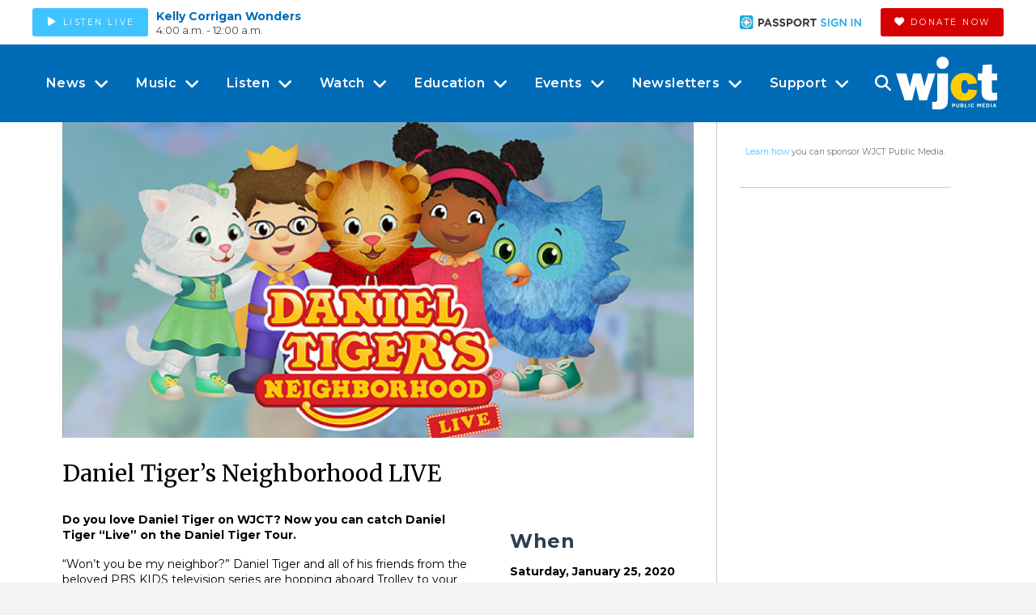

--- FILE ---
content_type: text/html; charset=UTF-8
request_url: https://wjct.org/events/community/daniel-tigers-neighborhood-live/
body_size: 76999
content:
<!DOCTYPE html>

<html class="no-js" lang="en-US">

<head>
	
  	<style>
		.async-hide {
			opacity: 0 !important
		}
	</style>
	<script>
		(function(a, s, y, n, c, h, i, d, e) {
			s.className += ' ' + y;
			h.start = 1 * new Date;
			h.end = i = function() {
				s.className = s.className.replace(RegExp(' ?' + y), '')
			};
			(a[n] = a[n] || []).hide = h;
			setTimeout(function() {
				i();
				h.end = null
			}, c);
			h.timeout = c;
		})(window, document.documentElement, 'async-hide', 'dataLayer', 4000, {
			'GTM-TKVZVV7': true
		});
	</script>

	
<meta charset="UTF-8"><script type="text/javascript">(window.NREUM||(NREUM={})).init={privacy:{cookies_enabled:true},ajax:{deny_list:["bam.nr-data.net"]},feature_flags:["soft_nav"],distributed_tracing:{enabled:true}};(window.NREUM||(NREUM={})).loader_config={agentID:"601386382",accountID:"3915032",trustKey:"66686",xpid:"Vw8GVFZQChAFUFdSBgcFVlY=",licenseKey:"NRJS-8b5735481dc3c85de39",applicationID:"546016202",browserID:"601386382"};;/*! For license information please see nr-loader-spa-1.308.0.min.js.LICENSE.txt */
(()=>{var e,t,r={384:(e,t,r)=>{"use strict";r.d(t,{NT:()=>a,US:()=>u,Zm:()=>o,bQ:()=>d,dV:()=>c,pV:()=>l});var n=r(6154),i=r(1863),s=r(1910);const a={beacon:"bam.nr-data.net",errorBeacon:"bam.nr-data.net"};function o(){return n.gm.NREUM||(n.gm.NREUM={}),void 0===n.gm.newrelic&&(n.gm.newrelic=n.gm.NREUM),n.gm.NREUM}function c(){let e=o();return e.o||(e.o={ST:n.gm.setTimeout,SI:n.gm.setImmediate||n.gm.setInterval,CT:n.gm.clearTimeout,XHR:n.gm.XMLHttpRequest,REQ:n.gm.Request,EV:n.gm.Event,PR:n.gm.Promise,MO:n.gm.MutationObserver,FETCH:n.gm.fetch,WS:n.gm.WebSocket},(0,s.i)(...Object.values(e.o))),e}function d(e,t){let r=o();r.initializedAgents??={},t.initializedAt={ms:(0,i.t)(),date:new Date},r.initializedAgents[e]=t}function u(e,t){o()[e]=t}function l(){return function(){let e=o();const t=e.info||{};e.info={beacon:a.beacon,errorBeacon:a.errorBeacon,...t}}(),function(){let e=o();const t=e.init||{};e.init={...t}}(),c(),function(){let e=o();const t=e.loader_config||{};e.loader_config={...t}}(),o()}},782:(e,t,r)=>{"use strict";r.d(t,{T:()=>n});const n=r(860).K7.pageViewTiming},860:(e,t,r)=>{"use strict";r.d(t,{$J:()=>u,K7:()=>c,P3:()=>d,XX:()=>i,Yy:()=>o,df:()=>s,qY:()=>n,v4:()=>a});const n="events",i="jserrors",s="browser/blobs",a="rum",o="browser/logs",c={ajax:"ajax",genericEvents:"generic_events",jserrors:i,logging:"logging",metrics:"metrics",pageAction:"page_action",pageViewEvent:"page_view_event",pageViewTiming:"page_view_timing",sessionReplay:"session_replay",sessionTrace:"session_trace",softNav:"soft_navigations",spa:"spa"},d={[c.pageViewEvent]:1,[c.pageViewTiming]:2,[c.metrics]:3,[c.jserrors]:4,[c.spa]:5,[c.ajax]:6,[c.sessionTrace]:7,[c.softNav]:8,[c.sessionReplay]:9,[c.logging]:10,[c.genericEvents]:11},u={[c.pageViewEvent]:a,[c.pageViewTiming]:n,[c.ajax]:n,[c.spa]:n,[c.softNav]:n,[c.metrics]:i,[c.jserrors]:i,[c.sessionTrace]:s,[c.sessionReplay]:s,[c.logging]:o,[c.genericEvents]:"ins"}},944:(e,t,r)=>{"use strict";r.d(t,{R:()=>i});var n=r(3241);function i(e,t){"function"==typeof console.debug&&(console.debug("New Relic Warning: https://github.com/newrelic/newrelic-browser-agent/blob/main/docs/warning-codes.md#".concat(e),t),(0,n.W)({agentIdentifier:null,drained:null,type:"data",name:"warn",feature:"warn",data:{code:e,secondary:t}}))}},993:(e,t,r)=>{"use strict";r.d(t,{A$:()=>s,ET:()=>a,TZ:()=>o,p_:()=>i});var n=r(860);const i={ERROR:"ERROR",WARN:"WARN",INFO:"INFO",DEBUG:"DEBUG",TRACE:"TRACE"},s={OFF:0,ERROR:1,WARN:2,INFO:3,DEBUG:4,TRACE:5},a="log",o=n.K7.logging},1541:(e,t,r)=>{"use strict";r.d(t,{U:()=>i,f:()=>n});const n={MFE:"MFE",BA:"BA"};function i(e,t){if(2!==t?.harvestEndpointVersion)return{};const r=t.agentRef.runtime.appMetadata.agents[0].entityGuid;return e?{"source.id":e.id,"source.name":e.name,"source.type":e.type,"parent.id":e.parent?.id||r,"parent.type":e.parent?.type||n.BA}:{"entity.guid":r,appId:t.agentRef.info.applicationID}}},1687:(e,t,r)=>{"use strict";r.d(t,{Ak:()=>d,Ze:()=>h,x3:()=>u});var n=r(3241),i=r(7836),s=r(3606),a=r(860),o=r(2646);const c={};function d(e,t){const r={staged:!1,priority:a.P3[t]||0};l(e),c[e].get(t)||c[e].set(t,r)}function u(e,t){e&&c[e]&&(c[e].get(t)&&c[e].delete(t),p(e,t,!1),c[e].size&&f(e))}function l(e){if(!e)throw new Error("agentIdentifier required");c[e]||(c[e]=new Map)}function h(e="",t="feature",r=!1){if(l(e),!e||!c[e].get(t)||r)return p(e,t);c[e].get(t).staged=!0,f(e)}function f(e){const t=Array.from(c[e]);t.every(([e,t])=>t.staged)&&(t.sort((e,t)=>e[1].priority-t[1].priority),t.forEach(([t])=>{c[e].delete(t),p(e,t)}))}function p(e,t,r=!0){const a=e?i.ee.get(e):i.ee,c=s.i.handlers;if(!a.aborted&&a.backlog&&c){if((0,n.W)({agentIdentifier:e,type:"lifecycle",name:"drain",feature:t}),r){const e=a.backlog[t],r=c[t];if(r){for(let t=0;e&&t<e.length;++t)g(e[t],r);Object.entries(r).forEach(([e,t])=>{Object.values(t||{}).forEach(t=>{t[0]?.on&&t[0]?.context()instanceof o.y&&t[0].on(e,t[1])})})}}a.isolatedBacklog||delete c[t],a.backlog[t]=null,a.emit("drain-"+t,[])}}function g(e,t){var r=e[1];Object.values(t[r]||{}).forEach(t=>{var r=e[0];if(t[0]===r){var n=t[1],i=e[3],s=e[2];n.apply(i,s)}})}},1738:(e,t,r)=>{"use strict";r.d(t,{U:()=>f,Y:()=>h});var n=r(3241),i=r(9908),s=r(1863),a=r(944),o=r(5701),c=r(3969),d=r(8362),u=r(860),l=r(4261);function h(e,t,r,s){const h=s||r;!h||h[e]&&h[e]!==d.d.prototype[e]||(h[e]=function(){(0,i.p)(c.xV,["API/"+e+"/called"],void 0,u.K7.metrics,r.ee),(0,n.W)({agentIdentifier:r.agentIdentifier,drained:!!o.B?.[r.agentIdentifier],type:"data",name:"api",feature:l.Pl+e,data:{}});try{return t.apply(this,arguments)}catch(e){(0,a.R)(23,e)}})}function f(e,t,r,n,a){const o=e.info;null===r?delete o.jsAttributes[t]:o.jsAttributes[t]=r,(a||null===r)&&(0,i.p)(l.Pl+n,[(0,s.t)(),t,r],void 0,"session",e.ee)}},1741:(e,t,r)=>{"use strict";r.d(t,{W:()=>s});var n=r(944),i=r(4261);class s{#e(e,...t){if(this[e]!==s.prototype[e])return this[e](...t);(0,n.R)(35,e)}addPageAction(e,t){return this.#e(i.hG,e,t)}register(e){return this.#e(i.eY,e)}recordCustomEvent(e,t){return this.#e(i.fF,e,t)}setPageViewName(e,t){return this.#e(i.Fw,e,t)}setCustomAttribute(e,t,r){return this.#e(i.cD,e,t,r)}noticeError(e,t){return this.#e(i.o5,e,t)}setUserId(e,t=!1){return this.#e(i.Dl,e,t)}setApplicationVersion(e){return this.#e(i.nb,e)}setErrorHandler(e){return this.#e(i.bt,e)}addRelease(e,t){return this.#e(i.k6,e,t)}log(e,t){return this.#e(i.$9,e,t)}start(){return this.#e(i.d3)}finished(e){return this.#e(i.BL,e)}recordReplay(){return this.#e(i.CH)}pauseReplay(){return this.#e(i.Tb)}addToTrace(e){return this.#e(i.U2,e)}setCurrentRouteName(e){return this.#e(i.PA,e)}interaction(e){return this.#e(i.dT,e)}wrapLogger(e,t,r){return this.#e(i.Wb,e,t,r)}measure(e,t){return this.#e(i.V1,e,t)}consent(e){return this.#e(i.Pv,e)}}},1863:(e,t,r)=>{"use strict";function n(){return Math.floor(performance.now())}r.d(t,{t:()=>n})},1910:(e,t,r)=>{"use strict";r.d(t,{i:()=>s});var n=r(944);const i=new Map;function s(...e){return e.every(e=>{if(i.has(e))return i.get(e);const t="function"==typeof e?e.toString():"",r=t.includes("[native code]"),s=t.includes("nrWrapper");return r||s||(0,n.R)(64,e?.name||t),i.set(e,r),r})}},2555:(e,t,r)=>{"use strict";r.d(t,{D:()=>o,f:()=>a});var n=r(384),i=r(8122);const s={beacon:n.NT.beacon,errorBeacon:n.NT.errorBeacon,licenseKey:void 0,applicationID:void 0,sa:void 0,queueTime:void 0,applicationTime:void 0,ttGuid:void 0,user:void 0,account:void 0,product:void 0,extra:void 0,jsAttributes:{},userAttributes:void 0,atts:void 0,transactionName:void 0,tNamePlain:void 0};function a(e){try{return!!e.licenseKey&&!!e.errorBeacon&&!!e.applicationID}catch(e){return!1}}const o=e=>(0,i.a)(e,s)},2614:(e,t,r)=>{"use strict";r.d(t,{BB:()=>a,H3:()=>n,g:()=>d,iL:()=>c,tS:()=>o,uh:()=>i,wk:()=>s});const n="NRBA",i="SESSION",s=144e5,a=18e5,o={STARTED:"session-started",PAUSE:"session-pause",RESET:"session-reset",RESUME:"session-resume",UPDATE:"session-update"},c={SAME_TAB:"same-tab",CROSS_TAB:"cross-tab"},d={OFF:0,FULL:1,ERROR:2}},2646:(e,t,r)=>{"use strict";r.d(t,{y:()=>n});class n{constructor(e){this.contextId=e}}},2843:(e,t,r)=>{"use strict";r.d(t,{G:()=>s,u:()=>i});var n=r(3878);function i(e,t=!1,r,i){(0,n.DD)("visibilitychange",function(){if(t)return void("hidden"===document.visibilityState&&e());e(document.visibilityState)},r,i)}function s(e,t,r){(0,n.sp)("pagehide",e,t,r)}},3241:(e,t,r)=>{"use strict";r.d(t,{W:()=>s});var n=r(6154);const i="newrelic";function s(e={}){try{n.gm.dispatchEvent(new CustomEvent(i,{detail:e}))}catch(e){}}},3304:(e,t,r)=>{"use strict";r.d(t,{A:()=>s});var n=r(7836);const i=()=>{const e=new WeakSet;return(t,r)=>{if("object"==typeof r&&null!==r){if(e.has(r))return;e.add(r)}return r}};function s(e){try{return JSON.stringify(e,i())??""}catch(e){try{n.ee.emit("internal-error",[e])}catch(e){}return""}}},3333:(e,t,r)=>{"use strict";r.d(t,{$v:()=>u,TZ:()=>n,Xh:()=>c,Zp:()=>i,kd:()=>d,mq:()=>o,nf:()=>a,qN:()=>s});const n=r(860).K7.genericEvents,i=["auxclick","click","copy","keydown","paste","scrollend"],s=["focus","blur"],a=4,o=1e3,c=2e3,d=["PageAction","UserAction","BrowserPerformance"],u={RESOURCES:"experimental.resources",REGISTER:"register"}},3434:(e,t,r)=>{"use strict";r.d(t,{Jt:()=>s,YM:()=>d});var n=r(7836),i=r(5607);const s="nr@original:".concat(i.W),a=50;var o=Object.prototype.hasOwnProperty,c=!1;function d(e,t){return e||(e=n.ee),r.inPlace=function(e,t,n,i,s){n||(n="");const a="-"===n.charAt(0);for(let o=0;o<t.length;o++){const c=t[o],d=e[c];l(d)||(e[c]=r(d,a?c+n:n,i,c,s))}},r.flag=s,r;function r(t,r,n,c,d){return l(t)?t:(r||(r=""),nrWrapper[s]=t,function(e,t,r){if(Object.defineProperty&&Object.keys)try{return Object.keys(e).forEach(function(r){Object.defineProperty(t,r,{get:function(){return e[r]},set:function(t){return e[r]=t,t}})}),t}catch(e){u([e],r)}for(var n in e)o.call(e,n)&&(t[n]=e[n])}(t,nrWrapper,e),nrWrapper);function nrWrapper(){var s,o,l,h;let f;try{o=this,s=[...arguments],l="function"==typeof n?n(s,o):n||{}}catch(t){u([t,"",[s,o,c],l],e)}i(r+"start",[s,o,c],l,d);const p=performance.now();let g;try{return h=t.apply(o,s),g=performance.now(),h}catch(e){throw g=performance.now(),i(r+"err",[s,o,e],l,d),f=e,f}finally{const e=g-p,t={start:p,end:g,duration:e,isLongTask:e>=a,methodName:c,thrownError:f};t.isLongTask&&i("long-task",[t,o],l,d),i(r+"end",[s,o,h],l,d)}}}function i(r,n,i,s){if(!c||t){var a=c;c=!0;try{e.emit(r,n,i,t,s)}catch(t){u([t,r,n,i],e)}c=a}}}function u(e,t){t||(t=n.ee);try{t.emit("internal-error",e)}catch(e){}}function l(e){return!(e&&"function"==typeof e&&e.apply&&!e[s])}},3606:(e,t,r)=>{"use strict";r.d(t,{i:()=>s});var n=r(9908);s.on=a;var i=s.handlers={};function s(e,t,r,s){a(s||n.d,i,e,t,r)}function a(e,t,r,i,s){s||(s="feature"),e||(e=n.d);var a=t[s]=t[s]||{};(a[r]=a[r]||[]).push([e,i])}},3738:(e,t,r)=>{"use strict";r.d(t,{He:()=>i,Kp:()=>o,Lc:()=>d,Rz:()=>u,TZ:()=>n,bD:()=>s,d3:()=>a,jx:()=>l,sl:()=>h,uP:()=>c});const n=r(860).K7.sessionTrace,i="bstResource",s="resource",a="-start",o="-end",c="fn"+a,d="fn"+o,u="pushState",l=1e3,h=3e4},3785:(e,t,r)=>{"use strict";r.d(t,{R:()=>c,b:()=>d});var n=r(9908),i=r(1863),s=r(860),a=r(3969),o=r(993);function c(e,t,r={},c=o.p_.INFO,d=!0,u,l=(0,i.t)()){(0,n.p)(a.xV,["API/logging/".concat(c.toLowerCase(),"/called")],void 0,s.K7.metrics,e),(0,n.p)(o.ET,[l,t,r,c,d,u],void 0,s.K7.logging,e)}function d(e){return"string"==typeof e&&Object.values(o.p_).some(t=>t===e.toUpperCase().trim())}},3878:(e,t,r)=>{"use strict";function n(e,t){return{capture:e,passive:!1,signal:t}}function i(e,t,r=!1,i){window.addEventListener(e,t,n(r,i))}function s(e,t,r=!1,i){document.addEventListener(e,t,n(r,i))}r.d(t,{DD:()=>s,jT:()=>n,sp:()=>i})},3962:(e,t,r)=>{"use strict";r.d(t,{AM:()=>a,O2:()=>l,OV:()=>s,Qu:()=>h,TZ:()=>c,ih:()=>f,pP:()=>o,t1:()=>u,tC:()=>i,wD:()=>d});var n=r(860);const i=["click","keydown","submit"],s="popstate",a="api",o="initialPageLoad",c=n.K7.softNav,d=5e3,u=500,l={INITIAL_PAGE_LOAD:"",ROUTE_CHANGE:1,UNSPECIFIED:2},h={INTERACTION:1,AJAX:2,CUSTOM_END:3,CUSTOM_TRACER:4},f={IP:"in progress",PF:"pending finish",FIN:"finished",CAN:"cancelled"}},3969:(e,t,r)=>{"use strict";r.d(t,{TZ:()=>n,XG:()=>o,rs:()=>i,xV:()=>a,z_:()=>s});const n=r(860).K7.metrics,i="sm",s="cm",a="storeSupportabilityMetrics",o="storeEventMetrics"},4234:(e,t,r)=>{"use strict";r.d(t,{W:()=>s});var n=r(7836),i=r(1687);class s{constructor(e,t){this.agentIdentifier=e,this.ee=n.ee.get(e),this.featureName=t,this.blocked=!1}deregisterDrain(){(0,i.x3)(this.agentIdentifier,this.featureName)}}},4261:(e,t,r)=>{"use strict";r.d(t,{$9:()=>u,BL:()=>c,CH:()=>p,Dl:()=>R,Fw:()=>w,PA:()=>v,Pl:()=>n,Pv:()=>A,Tb:()=>h,U2:()=>a,V1:()=>E,Wb:()=>T,bt:()=>y,cD:()=>b,d3:()=>x,dT:()=>d,eY:()=>g,fF:()=>f,hG:()=>s,hw:()=>i,k6:()=>o,nb:()=>m,o5:()=>l});const n="api-",i=n+"ixn-",s="addPageAction",a="addToTrace",o="addRelease",c="finished",d="interaction",u="log",l="noticeError",h="pauseReplay",f="recordCustomEvent",p="recordReplay",g="register",m="setApplicationVersion",v="setCurrentRouteName",b="setCustomAttribute",y="setErrorHandler",w="setPageViewName",R="setUserId",x="start",T="wrapLogger",E="measure",A="consent"},5205:(e,t,r)=>{"use strict";r.d(t,{j:()=>S});var n=r(384),i=r(1741);var s=r(2555),a=r(3333);const o=e=>{if(!e||"string"!=typeof e)return!1;try{document.createDocumentFragment().querySelector(e)}catch{return!1}return!0};var c=r(2614),d=r(944),u=r(8122);const l="[data-nr-mask]",h=e=>(0,u.a)(e,(()=>{const e={feature_flags:[],experimental:{allow_registered_children:!1,resources:!1},mask_selector:"*",block_selector:"[data-nr-block]",mask_input_options:{color:!1,date:!1,"datetime-local":!1,email:!1,month:!1,number:!1,range:!1,search:!1,tel:!1,text:!1,time:!1,url:!1,week:!1,textarea:!1,select:!1,password:!0}};return{ajax:{deny_list:void 0,block_internal:!0,enabled:!0,autoStart:!0},api:{get allow_registered_children(){return e.feature_flags.includes(a.$v.REGISTER)||e.experimental.allow_registered_children},set allow_registered_children(t){e.experimental.allow_registered_children=t},duplicate_registered_data:!1},browser_consent_mode:{enabled:!1},distributed_tracing:{enabled:void 0,exclude_newrelic_header:void 0,cors_use_newrelic_header:void 0,cors_use_tracecontext_headers:void 0,allowed_origins:void 0},get feature_flags(){return e.feature_flags},set feature_flags(t){e.feature_flags=t},generic_events:{enabled:!0,autoStart:!0},harvest:{interval:30},jserrors:{enabled:!0,autoStart:!0},logging:{enabled:!0,autoStart:!0},metrics:{enabled:!0,autoStart:!0},obfuscate:void 0,page_action:{enabled:!0},page_view_event:{enabled:!0,autoStart:!0},page_view_timing:{enabled:!0,autoStart:!0},performance:{capture_marks:!1,capture_measures:!1,capture_detail:!0,resources:{get enabled(){return e.feature_flags.includes(a.$v.RESOURCES)||e.experimental.resources},set enabled(t){e.experimental.resources=t},asset_types:[],first_party_domains:[],ignore_newrelic:!0}},privacy:{cookies_enabled:!0},proxy:{assets:void 0,beacon:void 0},session:{expiresMs:c.wk,inactiveMs:c.BB},session_replay:{autoStart:!0,enabled:!1,preload:!1,sampling_rate:10,error_sampling_rate:100,collect_fonts:!1,inline_images:!1,fix_stylesheets:!0,mask_all_inputs:!0,get mask_text_selector(){return e.mask_selector},set mask_text_selector(t){o(t)?e.mask_selector="".concat(t,",").concat(l):""===t||null===t?e.mask_selector=l:(0,d.R)(5,t)},get block_class(){return"nr-block"},get ignore_class(){return"nr-ignore"},get mask_text_class(){return"nr-mask"},get block_selector(){return e.block_selector},set block_selector(t){o(t)?e.block_selector+=",".concat(t):""!==t&&(0,d.R)(6,t)},get mask_input_options(){return e.mask_input_options},set mask_input_options(t){t&&"object"==typeof t?e.mask_input_options={...t,password:!0}:(0,d.R)(7,t)}},session_trace:{enabled:!0,autoStart:!0},soft_navigations:{enabled:!0,autoStart:!0},spa:{enabled:!0,autoStart:!0},ssl:void 0,user_actions:{enabled:!0,elementAttributes:["id","className","tagName","type"]}}})());var f=r(6154),p=r(9324);let g=0;const m={buildEnv:p.F3,distMethod:p.Xs,version:p.xv,originTime:f.WN},v={consented:!1},b={appMetadata:{},get consented(){return this.session?.state?.consent||v.consented},set consented(e){v.consented=e},customTransaction:void 0,denyList:void 0,disabled:!1,harvester:void 0,isolatedBacklog:!1,isRecording:!1,loaderType:void 0,maxBytes:3e4,obfuscator:void 0,onerror:void 0,ptid:void 0,releaseIds:{},session:void 0,timeKeeper:void 0,registeredEntities:[],jsAttributesMetadata:{bytes:0},get harvestCount(){return++g}},y=e=>{const t=(0,u.a)(e,b),r=Object.keys(m).reduce((e,t)=>(e[t]={value:m[t],writable:!1,configurable:!0,enumerable:!0},e),{});return Object.defineProperties(t,r)};var w=r(5701);const R=e=>{const t=e.startsWith("http");e+="/",r.p=t?e:"https://"+e};var x=r(7836),T=r(3241);const E={accountID:void 0,trustKey:void 0,agentID:void 0,licenseKey:void 0,applicationID:void 0,xpid:void 0},A=e=>(0,u.a)(e,E),_=new Set;function S(e,t={},r,a){let{init:o,info:c,loader_config:d,runtime:u={},exposed:l=!0}=t;if(!c){const e=(0,n.pV)();o=e.init,c=e.info,d=e.loader_config}e.init=h(o||{}),e.loader_config=A(d||{}),c.jsAttributes??={},f.bv&&(c.jsAttributes.isWorker=!0),e.info=(0,s.D)(c);const p=e.init,g=[c.beacon,c.errorBeacon];_.has(e.agentIdentifier)||(p.proxy.assets&&(R(p.proxy.assets),g.push(p.proxy.assets)),p.proxy.beacon&&g.push(p.proxy.beacon),e.beacons=[...g],function(e){const t=(0,n.pV)();Object.getOwnPropertyNames(i.W.prototype).forEach(r=>{const n=i.W.prototype[r];if("function"!=typeof n||"constructor"===n)return;let s=t[r];e[r]&&!1!==e.exposed&&"micro-agent"!==e.runtime?.loaderType&&(t[r]=(...t)=>{const n=e[r](...t);return s?s(...t):n})})}(e),(0,n.US)("activatedFeatures",w.B)),u.denyList=[...p.ajax.deny_list||[],...p.ajax.block_internal?g:[]],u.ptid=e.agentIdentifier,u.loaderType=r,e.runtime=y(u),_.has(e.agentIdentifier)||(e.ee=x.ee.get(e.agentIdentifier),e.exposed=l,(0,T.W)({agentIdentifier:e.agentIdentifier,drained:!!w.B?.[e.agentIdentifier],type:"lifecycle",name:"initialize",feature:void 0,data:e.config})),_.add(e.agentIdentifier)}},5270:(e,t,r)=>{"use strict";r.d(t,{Aw:()=>a,SR:()=>s,rF:()=>o});var n=r(384),i=r(7767);function s(e){return!!(0,n.dV)().o.MO&&(0,i.V)(e)&&!0===e?.session_trace.enabled}function a(e){return!0===e?.session_replay.preload&&s(e)}function o(e,t){try{if("string"==typeof t?.type){if("password"===t.type.toLowerCase())return"*".repeat(e?.length||0);if(void 0!==t?.dataset?.nrUnmask||t?.classList?.contains("nr-unmask"))return e}}catch(e){}return"string"==typeof e?e.replace(/[\S]/g,"*"):"*".repeat(e?.length||0)}},5289:(e,t,r)=>{"use strict";r.d(t,{GG:()=>a,Qr:()=>c,sB:()=>o});var n=r(3878),i=r(6389);function s(){return"undefined"==typeof document||"complete"===document.readyState}function a(e,t){if(s())return e();const r=(0,i.J)(e),a=setInterval(()=>{s()&&(clearInterval(a),r())},500);(0,n.sp)("load",r,t)}function o(e){if(s())return e();(0,n.DD)("DOMContentLoaded",e)}function c(e){if(s())return e();(0,n.sp)("popstate",e)}},5607:(e,t,r)=>{"use strict";r.d(t,{W:()=>n});const n=(0,r(9566).bz)()},5701:(e,t,r)=>{"use strict";r.d(t,{B:()=>s,t:()=>a});var n=r(3241);const i=new Set,s={};function a(e,t){const r=t.agentIdentifier;s[r]??={},e&&"object"==typeof e&&(i.has(r)||(t.ee.emit("rumresp",[e]),s[r]=e,i.add(r),(0,n.W)({agentIdentifier:r,loaded:!0,drained:!0,type:"lifecycle",name:"load",feature:void 0,data:e})))}},6154:(e,t,r)=>{"use strict";r.d(t,{OF:()=>d,RI:()=>i,WN:()=>h,bv:()=>s,eN:()=>f,gm:()=>a,lR:()=>l,m:()=>c,mw:()=>o,sb:()=>u});var n=r(1863);const i="undefined"!=typeof window&&!!window.document,s="undefined"!=typeof WorkerGlobalScope&&("undefined"!=typeof self&&self instanceof WorkerGlobalScope&&self.navigator instanceof WorkerNavigator||"undefined"!=typeof globalThis&&globalThis instanceof WorkerGlobalScope&&globalThis.navigator instanceof WorkerNavigator),a=i?window:"undefined"!=typeof WorkerGlobalScope&&("undefined"!=typeof self&&self instanceof WorkerGlobalScope&&self||"undefined"!=typeof globalThis&&globalThis instanceof WorkerGlobalScope&&globalThis),o=Boolean("hidden"===a?.document?.visibilityState),c=""+a?.location,d=/iPad|iPhone|iPod/.test(a.navigator?.userAgent),u=d&&"undefined"==typeof SharedWorker,l=(()=>{const e=a.navigator?.userAgent?.match(/Firefox[/\s](\d+\.\d+)/);return Array.isArray(e)&&e.length>=2?+e[1]:0})(),h=Date.now()-(0,n.t)(),f=()=>"undefined"!=typeof PerformanceNavigationTiming&&a?.performance?.getEntriesByType("navigation")?.[0]?.responseStart},6344:(e,t,r)=>{"use strict";r.d(t,{BB:()=>u,Qb:()=>l,TZ:()=>i,Ug:()=>a,Vh:()=>s,_s:()=>o,bc:()=>d,yP:()=>c});var n=r(2614);const i=r(860).K7.sessionReplay,s="errorDuringReplay",a=.12,o={DomContentLoaded:0,Load:1,FullSnapshot:2,IncrementalSnapshot:3,Meta:4,Custom:5},c={[n.g.ERROR]:15e3,[n.g.FULL]:3e5,[n.g.OFF]:0},d={RESET:{message:"Session was reset",sm:"Reset"},IMPORT:{message:"Recorder failed to import",sm:"Import"},TOO_MANY:{message:"429: Too Many Requests",sm:"Too-Many"},TOO_BIG:{message:"Payload was too large",sm:"Too-Big"},CROSS_TAB:{message:"Session Entity was set to OFF on another tab",sm:"Cross-Tab"},ENTITLEMENTS:{message:"Session Replay is not allowed and will not be started",sm:"Entitlement"}},u=5e3,l={API:"api",RESUME:"resume",SWITCH_TO_FULL:"switchToFull",INITIALIZE:"initialize",PRELOAD:"preload"}},6389:(e,t,r)=>{"use strict";function n(e,t=500,r={}){const n=r?.leading||!1;let i;return(...r)=>{n&&void 0===i&&(e.apply(this,r),i=setTimeout(()=>{i=clearTimeout(i)},t)),n||(clearTimeout(i),i=setTimeout(()=>{e.apply(this,r)},t))}}function i(e){let t=!1;return(...r)=>{t||(t=!0,e.apply(this,r))}}r.d(t,{J:()=>i,s:()=>n})},6630:(e,t,r)=>{"use strict";r.d(t,{T:()=>n});const n=r(860).K7.pageViewEvent},6774:(e,t,r)=>{"use strict";r.d(t,{T:()=>n});const n=r(860).K7.jserrors},7295:(e,t,r)=>{"use strict";r.d(t,{Xv:()=>a,gX:()=>i,iW:()=>s});var n=[];function i(e){if(!e||s(e))return!1;if(0===n.length)return!0;if("*"===n[0].hostname)return!1;for(var t=0;t<n.length;t++){var r=n[t];if(r.hostname.test(e.hostname)&&r.pathname.test(e.pathname))return!1}return!0}function s(e){return void 0===e.hostname}function a(e){if(n=[],e&&e.length)for(var t=0;t<e.length;t++){let r=e[t];if(!r)continue;if("*"===r)return void(n=[{hostname:"*"}]);0===r.indexOf("http://")?r=r.substring(7):0===r.indexOf("https://")&&(r=r.substring(8));const i=r.indexOf("/");let s,a;i>0?(s=r.substring(0,i),a=r.substring(i)):(s=r,a="*");let[c]=s.split(":");n.push({hostname:o(c),pathname:o(a,!0)})}}function o(e,t=!1){const r=e.replace(/[.+?^${}()|[\]\\]/g,e=>"\\"+e).replace(/\*/g,".*?");return new RegExp((t?"^":"")+r+"$")}},7485:(e,t,r)=>{"use strict";r.d(t,{D:()=>i});var n=r(6154);function i(e){if(0===(e||"").indexOf("data:"))return{protocol:"data"};try{const t=new URL(e,location.href),r={port:t.port,hostname:t.hostname,pathname:t.pathname,search:t.search,protocol:t.protocol.slice(0,t.protocol.indexOf(":")),sameOrigin:t.protocol===n.gm?.location?.protocol&&t.host===n.gm?.location?.host};return r.port&&""!==r.port||("http:"===t.protocol&&(r.port="80"),"https:"===t.protocol&&(r.port="443")),r.pathname&&""!==r.pathname?r.pathname.startsWith("/")||(r.pathname="/".concat(r.pathname)):r.pathname="/",r}catch(e){return{}}}},7699:(e,t,r)=>{"use strict";r.d(t,{It:()=>s,KC:()=>o,No:()=>i,qh:()=>a});var n=r(860);const i=16e3,s=1e6,a="SESSION_ERROR",o={[n.K7.logging]:!0,[n.K7.genericEvents]:!1,[n.K7.jserrors]:!1,[n.K7.ajax]:!1}},7767:(e,t,r)=>{"use strict";r.d(t,{V:()=>i});var n=r(6154);const i=e=>n.RI&&!0===e?.privacy.cookies_enabled},7836:(e,t,r)=>{"use strict";r.d(t,{P:()=>o,ee:()=>c});var n=r(384),i=r(8990),s=r(2646),a=r(5607);const o="nr@context:".concat(a.W),c=function e(t,r){var n={},a={},u={},l=!1;try{l=16===r.length&&d.initializedAgents?.[r]?.runtime.isolatedBacklog}catch(e){}var h={on:p,addEventListener:p,removeEventListener:function(e,t){var r=n[e];if(!r)return;for(var i=0;i<r.length;i++)r[i]===t&&r.splice(i,1)},emit:function(e,r,n,i,s){!1!==s&&(s=!0);if(c.aborted&&!i)return;t&&s&&t.emit(e,r,n);var o=f(n);g(e).forEach(e=>{e.apply(o,r)});var d=v()[a[e]];d&&d.push([h,e,r,o]);return o},get:m,listeners:g,context:f,buffer:function(e,t){const r=v();if(t=t||"feature",h.aborted)return;Object.entries(e||{}).forEach(([e,n])=>{a[n]=t,t in r||(r[t]=[])})},abort:function(){h._aborted=!0,Object.keys(h.backlog).forEach(e=>{delete h.backlog[e]})},isBuffering:function(e){return!!v()[a[e]]},debugId:r,backlog:l?{}:t&&"object"==typeof t.backlog?t.backlog:{},isolatedBacklog:l};return Object.defineProperty(h,"aborted",{get:()=>{let e=h._aborted||!1;return e||(t&&(e=t.aborted),e)}}),h;function f(e){return e&&e instanceof s.y?e:e?(0,i.I)(e,o,()=>new s.y(o)):new s.y(o)}function p(e,t){n[e]=g(e).concat(t)}function g(e){return n[e]||[]}function m(t){return u[t]=u[t]||e(h,t)}function v(){return h.backlog}}(void 0,"globalEE"),d=(0,n.Zm)();d.ee||(d.ee=c)},8122:(e,t,r)=>{"use strict";r.d(t,{a:()=>i});var n=r(944);function i(e,t){try{if(!e||"object"!=typeof e)return(0,n.R)(3);if(!t||"object"!=typeof t)return(0,n.R)(4);const r=Object.create(Object.getPrototypeOf(t),Object.getOwnPropertyDescriptors(t)),s=0===Object.keys(r).length?e:r;for(let a in s)if(void 0!==e[a])try{if(null===e[a]){r[a]=null;continue}Array.isArray(e[a])&&Array.isArray(t[a])?r[a]=Array.from(new Set([...e[a],...t[a]])):"object"==typeof e[a]&&"object"==typeof t[a]?r[a]=i(e[a],t[a]):r[a]=e[a]}catch(e){r[a]||(0,n.R)(1,e)}return r}catch(e){(0,n.R)(2,e)}}},8139:(e,t,r)=>{"use strict";r.d(t,{u:()=>h});var n=r(7836),i=r(3434),s=r(8990),a=r(6154);const o={},c=a.gm.XMLHttpRequest,d="addEventListener",u="removeEventListener",l="nr@wrapped:".concat(n.P);function h(e){var t=function(e){return(e||n.ee).get("events")}(e);if(o[t.debugId]++)return t;o[t.debugId]=1;var r=(0,i.YM)(t,!0);function h(e){r.inPlace(e,[d,u],"-",p)}function p(e,t){return e[1]}return"getPrototypeOf"in Object&&(a.RI&&f(document,h),c&&f(c.prototype,h),f(a.gm,h)),t.on(d+"-start",function(e,t){var n=e[1];if(null!==n&&("function"==typeof n||"object"==typeof n)&&"newrelic"!==e[0]){var i=(0,s.I)(n,l,function(){var e={object:function(){if("function"!=typeof n.handleEvent)return;return n.handleEvent.apply(n,arguments)},function:n}[typeof n];return e?r(e,"fn-",null,e.name||"anonymous"):n});this.wrapped=e[1]=i}}),t.on(u+"-start",function(e){e[1]=this.wrapped||e[1]}),t}function f(e,t,...r){let n=e;for(;"object"==typeof n&&!Object.prototype.hasOwnProperty.call(n,d);)n=Object.getPrototypeOf(n);n&&t(n,...r)}},8362:(e,t,r)=>{"use strict";r.d(t,{d:()=>s});var n=r(9566),i=r(1741);class s extends i.W{agentIdentifier=(0,n.LA)(16)}},8374:(e,t,r)=>{r.nc=(()=>{try{return document?.currentScript?.nonce}catch(e){}return""})()},8990:(e,t,r)=>{"use strict";r.d(t,{I:()=>i});var n=Object.prototype.hasOwnProperty;function i(e,t,r){if(n.call(e,t))return e[t];var i=r();if(Object.defineProperty&&Object.keys)try{return Object.defineProperty(e,t,{value:i,writable:!0,enumerable:!1}),i}catch(e){}return e[t]=i,i}},9119:(e,t,r)=>{"use strict";r.d(t,{L:()=>s});var n=/([^?#]*)[^#]*(#[^?]*|$).*/,i=/([^?#]*)().*/;function s(e,t){return e?e.replace(t?n:i,"$1$2"):e}},9300:(e,t,r)=>{"use strict";r.d(t,{T:()=>n});const n=r(860).K7.ajax},9324:(e,t,r)=>{"use strict";r.d(t,{AJ:()=>a,F3:()=>i,Xs:()=>s,Yq:()=>o,xv:()=>n});const n="1.308.0",i="PROD",s="CDN",a="@newrelic/rrweb",o="1.0.1"},9566:(e,t,r)=>{"use strict";r.d(t,{LA:()=>o,ZF:()=>c,bz:()=>a,el:()=>d});var n=r(6154);const i="xxxxxxxx-xxxx-4xxx-yxxx-xxxxxxxxxxxx";function s(e,t){return e?15&e[t]:16*Math.random()|0}function a(){const e=n.gm?.crypto||n.gm?.msCrypto;let t,r=0;return e&&e.getRandomValues&&(t=e.getRandomValues(new Uint8Array(30))),i.split("").map(e=>"x"===e?s(t,r++).toString(16):"y"===e?(3&s()|8).toString(16):e).join("")}function o(e){const t=n.gm?.crypto||n.gm?.msCrypto;let r,i=0;t&&t.getRandomValues&&(r=t.getRandomValues(new Uint8Array(e)));const a=[];for(var o=0;o<e;o++)a.push(s(r,i++).toString(16));return a.join("")}function c(){return o(16)}function d(){return o(32)}},9908:(e,t,r)=>{"use strict";r.d(t,{d:()=>n,p:()=>i});var n=r(7836).ee.get("handle");function i(e,t,r,i,s){s?(s.buffer([e],i),s.emit(e,t,r)):(n.buffer([e],i),n.emit(e,t,r))}}},n={};function i(e){var t=n[e];if(void 0!==t)return t.exports;var s=n[e]={exports:{}};return r[e](s,s.exports,i),s.exports}i.m=r,i.d=(e,t)=>{for(var r in t)i.o(t,r)&&!i.o(e,r)&&Object.defineProperty(e,r,{enumerable:!0,get:t[r]})},i.f={},i.e=e=>Promise.all(Object.keys(i.f).reduce((t,r)=>(i.f[r](e,t),t),[])),i.u=e=>({212:"nr-spa-compressor",249:"nr-spa-recorder",478:"nr-spa"}[e]+"-1.308.0.min.js"),i.o=(e,t)=>Object.prototype.hasOwnProperty.call(e,t),e={},t="NRBA-1.308.0.PROD:",i.l=(r,n,s,a)=>{if(e[r])e[r].push(n);else{var o,c;if(void 0!==s)for(var d=document.getElementsByTagName("script"),u=0;u<d.length;u++){var l=d[u];if(l.getAttribute("src")==r||l.getAttribute("data-webpack")==t+s){o=l;break}}if(!o){c=!0;var h={478:"sha512-RSfSVnmHk59T/uIPbdSE0LPeqcEdF4/+XhfJdBuccH5rYMOEZDhFdtnh6X6nJk7hGpzHd9Ujhsy7lZEz/ORYCQ==",249:"sha512-ehJXhmntm85NSqW4MkhfQqmeKFulra3klDyY0OPDUE+sQ3GokHlPh1pmAzuNy//3j4ac6lzIbmXLvGQBMYmrkg==",212:"sha512-B9h4CR46ndKRgMBcK+j67uSR2RCnJfGefU+A7FrgR/k42ovXy5x/MAVFiSvFxuVeEk/pNLgvYGMp1cBSK/G6Fg=="};(o=document.createElement("script")).charset="utf-8",i.nc&&o.setAttribute("nonce",i.nc),o.setAttribute("data-webpack",t+s),o.src=r,0!==o.src.indexOf(window.location.origin+"/")&&(o.crossOrigin="anonymous"),h[a]&&(o.integrity=h[a])}e[r]=[n];var f=(t,n)=>{o.onerror=o.onload=null,clearTimeout(p);var i=e[r];if(delete e[r],o.parentNode&&o.parentNode.removeChild(o),i&&i.forEach(e=>e(n)),t)return t(n)},p=setTimeout(f.bind(null,void 0,{type:"timeout",target:o}),12e4);o.onerror=f.bind(null,o.onerror),o.onload=f.bind(null,o.onload),c&&document.head.appendChild(o)}},i.r=e=>{"undefined"!=typeof Symbol&&Symbol.toStringTag&&Object.defineProperty(e,Symbol.toStringTag,{value:"Module"}),Object.defineProperty(e,"__esModule",{value:!0})},i.p="https://js-agent.newrelic.com/",(()=>{var e={38:0,788:0};i.f.j=(t,r)=>{var n=i.o(e,t)?e[t]:void 0;if(0!==n)if(n)r.push(n[2]);else{var s=new Promise((r,i)=>n=e[t]=[r,i]);r.push(n[2]=s);var a=i.p+i.u(t),o=new Error;i.l(a,r=>{if(i.o(e,t)&&(0!==(n=e[t])&&(e[t]=void 0),n)){var s=r&&("load"===r.type?"missing":r.type),a=r&&r.target&&r.target.src;o.message="Loading chunk "+t+" failed: ("+s+": "+a+")",o.name="ChunkLoadError",o.type=s,o.request=a,n[1](o)}},"chunk-"+t,t)}};var t=(t,r)=>{var n,s,[a,o,c]=r,d=0;if(a.some(t=>0!==e[t])){for(n in o)i.o(o,n)&&(i.m[n]=o[n]);if(c)c(i)}for(t&&t(r);d<a.length;d++)s=a[d],i.o(e,s)&&e[s]&&e[s][0](),e[s]=0},r=self["webpackChunk:NRBA-1.308.0.PROD"]=self["webpackChunk:NRBA-1.308.0.PROD"]||[];r.forEach(t.bind(null,0)),r.push=t.bind(null,r.push.bind(r))})(),(()=>{"use strict";i(8374);var e=i(8362),t=i(860);const r=Object.values(t.K7);var n=i(5205);var s=i(9908),a=i(1863),o=i(4261),c=i(1738);var d=i(1687),u=i(4234),l=i(5289),h=i(6154),f=i(944),p=i(5270),g=i(7767),m=i(6389),v=i(7699);class b extends u.W{constructor(e,t){super(e.agentIdentifier,t),this.agentRef=e,this.abortHandler=void 0,this.featAggregate=void 0,this.loadedSuccessfully=void 0,this.onAggregateImported=new Promise(e=>{this.loadedSuccessfully=e}),this.deferred=Promise.resolve(),!1===e.init[this.featureName].autoStart?this.deferred=new Promise((t,r)=>{this.ee.on("manual-start-all",(0,m.J)(()=>{(0,d.Ak)(e.agentIdentifier,this.featureName),t()}))}):(0,d.Ak)(e.agentIdentifier,t)}importAggregator(e,t,r={}){if(this.featAggregate)return;const n=async()=>{let n;await this.deferred;try{if((0,g.V)(e.init)){const{setupAgentSession:t}=await i.e(478).then(i.bind(i,8766));n=t(e)}}catch(e){(0,f.R)(20,e),this.ee.emit("internal-error",[e]),(0,s.p)(v.qh,[e],void 0,this.featureName,this.ee)}try{if(!this.#t(this.featureName,n,e.init))return(0,d.Ze)(this.agentIdentifier,this.featureName),void this.loadedSuccessfully(!1);const{Aggregate:i}=await t();this.featAggregate=new i(e,r),e.runtime.harvester.initializedAggregates.push(this.featAggregate),this.loadedSuccessfully(!0)}catch(e){(0,f.R)(34,e),this.abortHandler?.(),(0,d.Ze)(this.agentIdentifier,this.featureName,!0),this.loadedSuccessfully(!1),this.ee&&this.ee.abort()}};h.RI?(0,l.GG)(()=>n(),!0):n()}#t(e,r,n){if(this.blocked)return!1;switch(e){case t.K7.sessionReplay:return(0,p.SR)(n)&&!!r;case t.K7.sessionTrace:return!!r;default:return!0}}}var y=i(6630),w=i(2614),R=i(3241);class x extends b{static featureName=y.T;constructor(e){var t;super(e,y.T),this.setupInspectionEvents(e.agentIdentifier),t=e,(0,c.Y)(o.Fw,function(e,r){"string"==typeof e&&("/"!==e.charAt(0)&&(e="/"+e),t.runtime.customTransaction=(r||"http://custom.transaction")+e,(0,s.p)(o.Pl+o.Fw,[(0,a.t)()],void 0,void 0,t.ee))},t),this.importAggregator(e,()=>i.e(478).then(i.bind(i,2467)))}setupInspectionEvents(e){const t=(t,r)=>{t&&(0,R.W)({agentIdentifier:e,timeStamp:t.timeStamp,loaded:"complete"===t.target.readyState,type:"window",name:r,data:t.target.location+""})};(0,l.sB)(e=>{t(e,"DOMContentLoaded")}),(0,l.GG)(e=>{t(e,"load")}),(0,l.Qr)(e=>{t(e,"navigate")}),this.ee.on(w.tS.UPDATE,(t,r)=>{(0,R.W)({agentIdentifier:e,type:"lifecycle",name:"session",data:r})})}}var T=i(384);class E extends e.d{constructor(e){var t;(super(),h.gm)?(this.features={},(0,T.bQ)(this.agentIdentifier,this),this.desiredFeatures=new Set(e.features||[]),this.desiredFeatures.add(x),(0,n.j)(this,e,e.loaderType||"agent"),t=this,(0,c.Y)(o.cD,function(e,r,n=!1){if("string"==typeof e){if(["string","number","boolean"].includes(typeof r)||null===r)return(0,c.U)(t,e,r,o.cD,n);(0,f.R)(40,typeof r)}else(0,f.R)(39,typeof e)},t),function(e){(0,c.Y)(o.Dl,function(t,r=!1){if("string"!=typeof t&&null!==t)return void(0,f.R)(41,typeof t);const n=e.info.jsAttributes["enduser.id"];r&&null!=n&&n!==t?(0,s.p)(o.Pl+"setUserIdAndResetSession",[t],void 0,"session",e.ee):(0,c.U)(e,"enduser.id",t,o.Dl,!0)},e)}(this),function(e){(0,c.Y)(o.nb,function(t){if("string"==typeof t||null===t)return(0,c.U)(e,"application.version",t,o.nb,!1);(0,f.R)(42,typeof t)},e)}(this),function(e){(0,c.Y)(o.d3,function(){e.ee.emit("manual-start-all")},e)}(this),function(e){(0,c.Y)(o.Pv,function(t=!0){if("boolean"==typeof t){if((0,s.p)(o.Pl+o.Pv,[t],void 0,"session",e.ee),e.runtime.consented=t,t){const t=e.features.page_view_event;t.onAggregateImported.then(e=>{const r=t.featAggregate;e&&!r.sentRum&&r.sendRum()})}}else(0,f.R)(65,typeof t)},e)}(this),this.run()):(0,f.R)(21)}get config(){return{info:this.info,init:this.init,loader_config:this.loader_config,runtime:this.runtime}}get api(){return this}run(){try{const e=function(e){const t={};return r.forEach(r=>{t[r]=!!e[r]?.enabled}),t}(this.init),n=[...this.desiredFeatures];n.sort((e,r)=>t.P3[e.featureName]-t.P3[r.featureName]),n.forEach(r=>{if(!e[r.featureName]&&r.featureName!==t.K7.pageViewEvent)return;if(r.featureName===t.K7.spa)return void(0,f.R)(67);const n=function(e){switch(e){case t.K7.ajax:return[t.K7.jserrors];case t.K7.sessionTrace:return[t.K7.ajax,t.K7.pageViewEvent];case t.K7.sessionReplay:return[t.K7.sessionTrace];case t.K7.pageViewTiming:return[t.K7.pageViewEvent];default:return[]}}(r.featureName).filter(e=>!(e in this.features));n.length>0&&(0,f.R)(36,{targetFeature:r.featureName,missingDependencies:n}),this.features[r.featureName]=new r(this)})}catch(e){(0,f.R)(22,e);for(const e in this.features)this.features[e].abortHandler?.();const t=(0,T.Zm)();delete t.initializedAgents[this.agentIdentifier]?.features,delete this.sharedAggregator;return t.ee.get(this.agentIdentifier).abort(),!1}}}var A=i(2843),_=i(782);class S extends b{static featureName=_.T;constructor(e){super(e,_.T),h.RI&&((0,A.u)(()=>(0,s.p)("docHidden",[(0,a.t)()],void 0,_.T,this.ee),!0),(0,A.G)(()=>(0,s.p)("winPagehide",[(0,a.t)()],void 0,_.T,this.ee)),this.importAggregator(e,()=>i.e(478).then(i.bind(i,9917))))}}var O=i(3969);class I extends b{static featureName=O.TZ;constructor(e){super(e,O.TZ),h.RI&&document.addEventListener("securitypolicyviolation",e=>{(0,s.p)(O.xV,["Generic/CSPViolation/Detected"],void 0,this.featureName,this.ee)}),this.importAggregator(e,()=>i.e(478).then(i.bind(i,6555)))}}var N=i(6774),P=i(3878),k=i(3304);class D{constructor(e,t,r,n,i){this.name="UncaughtError",this.message="string"==typeof e?e:(0,k.A)(e),this.sourceURL=t,this.line=r,this.column=n,this.__newrelic=i}}function C(e){return M(e)?e:new D(void 0!==e?.message?e.message:e,e?.filename||e?.sourceURL,e?.lineno||e?.line,e?.colno||e?.col,e?.__newrelic,e?.cause)}function j(e){const t="Unhandled Promise Rejection: ";if(!e?.reason)return;if(M(e.reason)){try{e.reason.message.startsWith(t)||(e.reason.message=t+e.reason.message)}catch(e){}return C(e.reason)}const r=C(e.reason);return(r.message||"").startsWith(t)||(r.message=t+r.message),r}function L(e){if(e.error instanceof SyntaxError&&!/:\d+$/.test(e.error.stack?.trim())){const t=new D(e.message,e.filename,e.lineno,e.colno,e.error.__newrelic,e.cause);return t.name=SyntaxError.name,t}return M(e.error)?e.error:C(e)}function M(e){return e instanceof Error&&!!e.stack}function H(e,r,n,i,o=(0,a.t)()){"string"==typeof e&&(e=new Error(e)),(0,s.p)("err",[e,o,!1,r,n.runtime.isRecording,void 0,i],void 0,t.K7.jserrors,n.ee),(0,s.p)("uaErr",[],void 0,t.K7.genericEvents,n.ee)}var B=i(1541),K=i(993),W=i(3785);function U(e,{customAttributes:t={},level:r=K.p_.INFO}={},n,i,s=(0,a.t)()){(0,W.R)(n.ee,e,t,r,!1,i,s)}function F(e,r,n,i,c=(0,a.t)()){(0,s.p)(o.Pl+o.hG,[c,e,r,i],void 0,t.K7.genericEvents,n.ee)}function V(e,r,n,i,c=(0,a.t)()){const{start:d,end:u,customAttributes:l}=r||{},h={customAttributes:l||{}};if("object"!=typeof h.customAttributes||"string"!=typeof e||0===e.length)return void(0,f.R)(57);const p=(e,t)=>null==e?t:"number"==typeof e?e:e instanceof PerformanceMark?e.startTime:Number.NaN;if(h.start=p(d,0),h.end=p(u,c),Number.isNaN(h.start)||Number.isNaN(h.end))(0,f.R)(57);else{if(h.duration=h.end-h.start,!(h.duration<0))return(0,s.p)(o.Pl+o.V1,[h,e,i],void 0,t.K7.genericEvents,n.ee),h;(0,f.R)(58)}}function G(e,r={},n,i,c=(0,a.t)()){(0,s.p)(o.Pl+o.fF,[c,e,r,i],void 0,t.K7.genericEvents,n.ee)}function z(e){(0,c.Y)(o.eY,function(t){return Y(e,t)},e)}function Y(e,r,n){(0,f.R)(54,"newrelic.register"),r||={},r.type=B.f.MFE,r.licenseKey||=e.info.licenseKey,r.blocked=!1,r.parent=n||{},Array.isArray(r.tags)||(r.tags=[]);const i={};r.tags.forEach(e=>{"name"!==e&&"id"!==e&&(i["source.".concat(e)]=!0)}),r.isolated??=!0;let o=()=>{};const c=e.runtime.registeredEntities;if(!r.isolated){const e=c.find(({metadata:{target:{id:e}}})=>e===r.id&&!r.isolated);if(e)return e}const d=e=>{r.blocked=!0,o=e};function u(e){return"string"==typeof e&&!!e.trim()&&e.trim().length<501||"number"==typeof e}e.init.api.allow_registered_children||d((0,m.J)(()=>(0,f.R)(55))),u(r.id)&&u(r.name)||d((0,m.J)(()=>(0,f.R)(48,r)));const l={addPageAction:(t,n={})=>g(F,[t,{...i,...n},e],r),deregister:()=>{d((0,m.J)(()=>(0,f.R)(68)))},log:(t,n={})=>g(U,[t,{...n,customAttributes:{...i,...n.customAttributes||{}}},e],r),measure:(t,n={})=>g(V,[t,{...n,customAttributes:{...i,...n.customAttributes||{}}},e],r),noticeError:(t,n={})=>g(H,[t,{...i,...n},e],r),register:(t={})=>g(Y,[e,t],l.metadata.target),recordCustomEvent:(t,n={})=>g(G,[t,{...i,...n},e],r),setApplicationVersion:e=>p("application.version",e),setCustomAttribute:(e,t)=>p(e,t),setUserId:e=>p("enduser.id",e),metadata:{customAttributes:i,target:r}},h=()=>(r.blocked&&o(),r.blocked);h()||c.push(l);const p=(e,t)=>{h()||(i[e]=t)},g=(r,n,i)=>{if(h())return;const o=(0,a.t)();(0,s.p)(O.xV,["API/register/".concat(r.name,"/called")],void 0,t.K7.metrics,e.ee);try{if(e.init.api.duplicate_registered_data&&"register"!==r.name){let e=n;if(n[1]instanceof Object){const t={"child.id":i.id,"child.type":i.type};e="customAttributes"in n[1]?[n[0],{...n[1],customAttributes:{...n[1].customAttributes,...t}},...n.slice(2)]:[n[0],{...n[1],...t},...n.slice(2)]}r(...e,void 0,o)}return r(...n,i,o)}catch(e){(0,f.R)(50,e)}};return l}class Z extends b{static featureName=N.T;constructor(e){var t;super(e,N.T),t=e,(0,c.Y)(o.o5,(e,r)=>H(e,r,t),t),function(e){(0,c.Y)(o.bt,function(t){e.runtime.onerror=t},e)}(e),function(e){let t=0;(0,c.Y)(o.k6,function(e,r){++t>10||(this.runtime.releaseIds[e.slice(-200)]=(""+r).slice(-200))},e)}(e),z(e);try{this.removeOnAbort=new AbortController}catch(e){}this.ee.on("internal-error",(t,r)=>{this.abortHandler&&(0,s.p)("ierr",[C(t),(0,a.t)(),!0,{},e.runtime.isRecording,r],void 0,this.featureName,this.ee)}),h.gm.addEventListener("unhandledrejection",t=>{this.abortHandler&&(0,s.p)("err",[j(t),(0,a.t)(),!1,{unhandledPromiseRejection:1},e.runtime.isRecording],void 0,this.featureName,this.ee)},(0,P.jT)(!1,this.removeOnAbort?.signal)),h.gm.addEventListener("error",t=>{this.abortHandler&&(0,s.p)("err",[L(t),(0,a.t)(),!1,{},e.runtime.isRecording],void 0,this.featureName,this.ee)},(0,P.jT)(!1,this.removeOnAbort?.signal)),this.abortHandler=this.#r,this.importAggregator(e,()=>i.e(478).then(i.bind(i,2176)))}#r(){this.removeOnAbort?.abort(),this.abortHandler=void 0}}var q=i(8990);let X=1;function J(e){const t=typeof e;return!e||"object"!==t&&"function"!==t?-1:e===h.gm?0:(0,q.I)(e,"nr@id",function(){return X++})}function Q(e){if("string"==typeof e&&e.length)return e.length;if("object"==typeof e){if("undefined"!=typeof ArrayBuffer&&e instanceof ArrayBuffer&&e.byteLength)return e.byteLength;if("undefined"!=typeof Blob&&e instanceof Blob&&e.size)return e.size;if(!("undefined"!=typeof FormData&&e instanceof FormData))try{return(0,k.A)(e).length}catch(e){return}}}var ee=i(8139),te=i(7836),re=i(3434);const ne={},ie=["open","send"];function se(e){var t=e||te.ee;const r=function(e){return(e||te.ee).get("xhr")}(t);if(void 0===h.gm.XMLHttpRequest)return r;if(ne[r.debugId]++)return r;ne[r.debugId]=1,(0,ee.u)(t);var n=(0,re.YM)(r),i=h.gm.XMLHttpRequest,s=h.gm.MutationObserver,a=h.gm.Promise,o=h.gm.setInterval,c="readystatechange",d=["onload","onerror","onabort","onloadstart","onloadend","onprogress","ontimeout"],u=[],l=h.gm.XMLHttpRequest=function(e){const t=new i(e),s=r.context(t);try{r.emit("new-xhr",[t],s),t.addEventListener(c,(a=s,function(){var e=this;e.readyState>3&&!a.resolved&&(a.resolved=!0,r.emit("xhr-resolved",[],e)),n.inPlace(e,d,"fn-",y)}),(0,P.jT)(!1))}catch(e){(0,f.R)(15,e);try{r.emit("internal-error",[e])}catch(e){}}var a;return t};function p(e,t){n.inPlace(t,["onreadystatechange"],"fn-",y)}if(function(e,t){for(var r in e)t[r]=e[r]}(i,l),l.prototype=i.prototype,n.inPlace(l.prototype,ie,"-xhr-",y),r.on("send-xhr-start",function(e,t){p(e,t),function(e){u.push(e),s&&(g?g.then(b):o?o(b):(m=-m,v.data=m))}(t)}),r.on("open-xhr-start",p),s){var g=a&&a.resolve();if(!o&&!a){var m=1,v=document.createTextNode(m);new s(b).observe(v,{characterData:!0})}}else t.on("fn-end",function(e){e[0]&&e[0].type===c||b()});function b(){for(var e=0;e<u.length;e++)p(0,u[e]);u.length&&(u=[])}function y(e,t){return t}return r}var ae="fetch-",oe=ae+"body-",ce=["arrayBuffer","blob","json","text","formData"],de=h.gm.Request,ue=h.gm.Response,le="prototype";const he={};function fe(e){const t=function(e){return(e||te.ee).get("fetch")}(e);if(!(de&&ue&&h.gm.fetch))return t;if(he[t.debugId]++)return t;function r(e,r,n){var i=e[r];"function"==typeof i&&(e[r]=function(){var e,r=[...arguments],s={};t.emit(n+"before-start",[r],s),s[te.P]&&s[te.P].dt&&(e=s[te.P].dt);var a=i.apply(this,r);return t.emit(n+"start",[r,e],a),a.then(function(e){return t.emit(n+"end",[null,e],a),e},function(e){throw t.emit(n+"end",[e],a),e})})}return he[t.debugId]=1,ce.forEach(e=>{r(de[le],e,oe),r(ue[le],e,oe)}),r(h.gm,"fetch",ae),t.on(ae+"end",function(e,r){var n=this;if(r){var i=r.headers.get("content-length");null!==i&&(n.rxSize=i),t.emit(ae+"done",[null,r],n)}else t.emit(ae+"done",[e],n)}),t}var pe=i(7485),ge=i(9566);class me{constructor(e){this.agentRef=e}generateTracePayload(e){const t=this.agentRef.loader_config;if(!this.shouldGenerateTrace(e)||!t)return null;var r=(t.accountID||"").toString()||null,n=(t.agentID||"").toString()||null,i=(t.trustKey||"").toString()||null;if(!r||!n)return null;var s=(0,ge.ZF)(),a=(0,ge.el)(),o=Date.now(),c={spanId:s,traceId:a,timestamp:o};return(e.sameOrigin||this.isAllowedOrigin(e)&&this.useTraceContextHeadersForCors())&&(c.traceContextParentHeader=this.generateTraceContextParentHeader(s,a),c.traceContextStateHeader=this.generateTraceContextStateHeader(s,o,r,n,i)),(e.sameOrigin&&!this.excludeNewrelicHeader()||!e.sameOrigin&&this.isAllowedOrigin(e)&&this.useNewrelicHeaderForCors())&&(c.newrelicHeader=this.generateTraceHeader(s,a,o,r,n,i)),c}generateTraceContextParentHeader(e,t){return"00-"+t+"-"+e+"-01"}generateTraceContextStateHeader(e,t,r,n,i){return i+"@nr=0-1-"+r+"-"+n+"-"+e+"----"+t}generateTraceHeader(e,t,r,n,i,s){if(!("function"==typeof h.gm?.btoa))return null;var a={v:[0,1],d:{ty:"Browser",ac:n,ap:i,id:e,tr:t,ti:r}};return s&&n!==s&&(a.d.tk=s),btoa((0,k.A)(a))}shouldGenerateTrace(e){return this.agentRef.init?.distributed_tracing?.enabled&&this.isAllowedOrigin(e)}isAllowedOrigin(e){var t=!1;const r=this.agentRef.init?.distributed_tracing;if(e.sameOrigin)t=!0;else if(r?.allowed_origins instanceof Array)for(var n=0;n<r.allowed_origins.length;n++){var i=(0,pe.D)(r.allowed_origins[n]);if(e.hostname===i.hostname&&e.protocol===i.protocol&&e.port===i.port){t=!0;break}}return t}excludeNewrelicHeader(){var e=this.agentRef.init?.distributed_tracing;return!!e&&!!e.exclude_newrelic_header}useNewrelicHeaderForCors(){var e=this.agentRef.init?.distributed_tracing;return!!e&&!1!==e.cors_use_newrelic_header}useTraceContextHeadersForCors(){var e=this.agentRef.init?.distributed_tracing;return!!e&&!!e.cors_use_tracecontext_headers}}var ve=i(9300),be=i(7295);function ye(e){return"string"==typeof e?e:e instanceof(0,T.dV)().o.REQ?e.url:h.gm?.URL&&e instanceof URL?e.href:void 0}var we=["load","error","abort","timeout"],Re=we.length,xe=(0,T.dV)().o.REQ,Te=(0,T.dV)().o.XHR;const Ee="X-NewRelic-App-Data";class Ae extends b{static featureName=ve.T;constructor(e){super(e,ve.T),this.dt=new me(e),this.handler=(e,t,r,n)=>(0,s.p)(e,t,r,n,this.ee);try{const e={xmlhttprequest:"xhr",fetch:"fetch",beacon:"beacon"};h.gm?.performance?.getEntriesByType("resource").forEach(r=>{if(r.initiatorType in e&&0!==r.responseStatus){const n={status:r.responseStatus},i={rxSize:r.transferSize,duration:Math.floor(r.duration),cbTime:0};_e(n,r.name),this.handler("xhr",[n,i,r.startTime,r.responseEnd,e[r.initiatorType]],void 0,t.K7.ajax)}})}catch(e){}fe(this.ee),se(this.ee),function(e,r,n,i){function o(e){var t=this;t.totalCbs=0,t.called=0,t.cbTime=0,t.end=T,t.ended=!1,t.xhrGuids={},t.lastSize=null,t.loadCaptureCalled=!1,t.params=this.params||{},t.metrics=this.metrics||{},t.latestLongtaskEnd=0,e.addEventListener("load",function(r){E(t,e)},(0,P.jT)(!1)),h.lR||e.addEventListener("progress",function(e){t.lastSize=e.loaded},(0,P.jT)(!1))}function c(e){this.params={method:e[0]},_e(this,e[1]),this.metrics={}}function d(t,r){e.loader_config.xpid&&this.sameOrigin&&r.setRequestHeader("X-NewRelic-ID",e.loader_config.xpid);var n=i.generateTracePayload(this.parsedOrigin);if(n){var s=!1;n.newrelicHeader&&(r.setRequestHeader("newrelic",n.newrelicHeader),s=!0),n.traceContextParentHeader&&(r.setRequestHeader("traceparent",n.traceContextParentHeader),n.traceContextStateHeader&&r.setRequestHeader("tracestate",n.traceContextStateHeader),s=!0),s&&(this.dt=n)}}function u(e,t){var n=this.metrics,i=e[0],s=this;if(n&&i){var o=Q(i);o&&(n.txSize=o)}this.startTime=(0,a.t)(),this.body=i,this.listener=function(e){try{"abort"!==e.type||s.loadCaptureCalled||(s.params.aborted=!0),("load"!==e.type||s.called===s.totalCbs&&(s.onloadCalled||"function"!=typeof t.onload)&&"function"==typeof s.end)&&s.end(t)}catch(e){try{r.emit("internal-error",[e])}catch(e){}}};for(var c=0;c<Re;c++)t.addEventListener(we[c],this.listener,(0,P.jT)(!1))}function l(e,t,r){this.cbTime+=e,t?this.onloadCalled=!0:this.called+=1,this.called!==this.totalCbs||!this.onloadCalled&&"function"==typeof r.onload||"function"!=typeof this.end||this.end(r)}function f(e,t){var r=""+J(e)+!!t;this.xhrGuids&&!this.xhrGuids[r]&&(this.xhrGuids[r]=!0,this.totalCbs+=1)}function p(e,t){var r=""+J(e)+!!t;this.xhrGuids&&this.xhrGuids[r]&&(delete this.xhrGuids[r],this.totalCbs-=1)}function g(){this.endTime=(0,a.t)()}function m(e,t){t instanceof Te&&"load"===e[0]&&r.emit("xhr-load-added",[e[1],e[2]],t)}function v(e,t){t instanceof Te&&"load"===e[0]&&r.emit("xhr-load-removed",[e[1],e[2]],t)}function b(e,t,r){t instanceof Te&&("onload"===r&&(this.onload=!0),("load"===(e[0]&&e[0].type)||this.onload)&&(this.xhrCbStart=(0,a.t)()))}function y(e,t){this.xhrCbStart&&r.emit("xhr-cb-time",[(0,a.t)()-this.xhrCbStart,this.onload,t],t)}function w(e){var t,r=e[1]||{};if("string"==typeof e[0]?0===(t=e[0]).length&&h.RI&&(t=""+h.gm.location.href):e[0]&&e[0].url?t=e[0].url:h.gm?.URL&&e[0]&&e[0]instanceof URL?t=e[0].href:"function"==typeof e[0].toString&&(t=e[0].toString()),"string"==typeof t&&0!==t.length){t&&(this.parsedOrigin=(0,pe.D)(t),this.sameOrigin=this.parsedOrigin.sameOrigin);var n=i.generateTracePayload(this.parsedOrigin);if(n&&(n.newrelicHeader||n.traceContextParentHeader))if(e[0]&&e[0].headers)o(e[0].headers,n)&&(this.dt=n);else{var s={};for(var a in r)s[a]=r[a];s.headers=new Headers(r.headers||{}),o(s.headers,n)&&(this.dt=n),e.length>1?e[1]=s:e.push(s)}}function o(e,t){var r=!1;return t.newrelicHeader&&(e.set("newrelic",t.newrelicHeader),r=!0),t.traceContextParentHeader&&(e.set("traceparent",t.traceContextParentHeader),t.traceContextStateHeader&&e.set("tracestate",t.traceContextStateHeader),r=!0),r}}function R(e,t){this.params={},this.metrics={},this.startTime=(0,a.t)(),this.dt=t,e.length>=1&&(this.target=e[0]),e.length>=2&&(this.opts=e[1]);var r=this.opts||{},n=this.target;_e(this,ye(n));var i=(""+(n&&n instanceof xe&&n.method||r.method||"GET")).toUpperCase();this.params.method=i,this.body=r.body,this.txSize=Q(r.body)||0}function x(e,r){if(this.endTime=(0,a.t)(),this.params||(this.params={}),(0,be.iW)(this.params))return;let i;this.params.status=r?r.status:0,"string"==typeof this.rxSize&&this.rxSize.length>0&&(i=+this.rxSize);const s={txSize:this.txSize,rxSize:i,duration:(0,a.t)()-this.startTime};n("xhr",[this.params,s,this.startTime,this.endTime,"fetch"],this,t.K7.ajax)}function T(e){const r=this.params,i=this.metrics;if(!this.ended){this.ended=!0;for(let t=0;t<Re;t++)e.removeEventListener(we[t],this.listener,!1);r.aborted||(0,be.iW)(r)||(i.duration=(0,a.t)()-this.startTime,this.loadCaptureCalled||4!==e.readyState?null==r.status&&(r.status=0):E(this,e),i.cbTime=this.cbTime,n("xhr",[r,i,this.startTime,this.endTime,"xhr"],this,t.K7.ajax))}}function E(e,n){e.params.status=n.status;var i=function(e,t){var r=e.responseType;return"json"===r&&null!==t?t:"arraybuffer"===r||"blob"===r||"json"===r?Q(e.response):"text"===r||""===r||void 0===r?Q(e.responseText):void 0}(n,e.lastSize);if(i&&(e.metrics.rxSize=i),e.sameOrigin&&n.getAllResponseHeaders().indexOf(Ee)>=0){var a=n.getResponseHeader(Ee);a&&((0,s.p)(O.rs,["Ajax/CrossApplicationTracing/Header/Seen"],void 0,t.K7.metrics,r),e.params.cat=a.split(", ").pop())}e.loadCaptureCalled=!0}r.on("new-xhr",o),r.on("open-xhr-start",c),r.on("open-xhr-end",d),r.on("send-xhr-start",u),r.on("xhr-cb-time",l),r.on("xhr-load-added",f),r.on("xhr-load-removed",p),r.on("xhr-resolved",g),r.on("addEventListener-end",m),r.on("removeEventListener-end",v),r.on("fn-end",y),r.on("fetch-before-start",w),r.on("fetch-start",R),r.on("fn-start",b),r.on("fetch-done",x)}(e,this.ee,this.handler,this.dt),this.importAggregator(e,()=>i.e(478).then(i.bind(i,3845)))}}function _e(e,t){var r=(0,pe.D)(t),n=e.params||e;n.hostname=r.hostname,n.port=r.port,n.protocol=r.protocol,n.host=r.hostname+":"+r.port,n.pathname=r.pathname,e.parsedOrigin=r,e.sameOrigin=r.sameOrigin}const Se={},Oe=["pushState","replaceState"];function Ie(e){const t=function(e){return(e||te.ee).get("history")}(e);return!h.RI||Se[t.debugId]++||(Se[t.debugId]=1,(0,re.YM)(t).inPlace(window.history,Oe,"-")),t}var Ne=i(3738);function Pe(e){(0,c.Y)(o.BL,function(r=Date.now()){const n=r-h.WN;n<0&&(0,f.R)(62,r),(0,s.p)(O.XG,[o.BL,{time:n}],void 0,t.K7.metrics,e.ee),e.addToTrace({name:o.BL,start:r,origin:"nr"}),(0,s.p)(o.Pl+o.hG,[n,o.BL],void 0,t.K7.genericEvents,e.ee)},e)}const{He:ke,bD:De,d3:Ce,Kp:je,TZ:Le,Lc:Me,uP:He,Rz:Be}=Ne;class Ke extends b{static featureName=Le;constructor(e){var r;super(e,Le),r=e,(0,c.Y)(o.U2,function(e){if(!(e&&"object"==typeof e&&e.name&&e.start))return;const n={n:e.name,s:e.start-h.WN,e:(e.end||e.start)-h.WN,o:e.origin||"",t:"api"};n.s<0||n.e<0||n.e<n.s?(0,f.R)(61,{start:n.s,end:n.e}):(0,s.p)("bstApi",[n],void 0,t.K7.sessionTrace,r.ee)},r),Pe(e);if(!(0,g.V)(e.init))return void this.deregisterDrain();const n=this.ee;let d;Ie(n),this.eventsEE=(0,ee.u)(n),this.eventsEE.on(He,function(e,t){this.bstStart=(0,a.t)()}),this.eventsEE.on(Me,function(e,r){(0,s.p)("bst",[e[0],r,this.bstStart,(0,a.t)()],void 0,t.K7.sessionTrace,n)}),n.on(Be+Ce,function(e){this.time=(0,a.t)(),this.startPath=location.pathname+location.hash}),n.on(Be+je,function(e){(0,s.p)("bstHist",[location.pathname+location.hash,this.startPath,this.time],void 0,t.K7.sessionTrace,n)});try{d=new PerformanceObserver(e=>{const r=e.getEntries();(0,s.p)(ke,[r],void 0,t.K7.sessionTrace,n)}),d.observe({type:De,buffered:!0})}catch(e){}this.importAggregator(e,()=>i.e(478).then(i.bind(i,6974)),{resourceObserver:d})}}var We=i(6344);class Ue extends b{static featureName=We.TZ;#n;recorder;constructor(e){var r;let n;super(e,We.TZ),r=e,(0,c.Y)(o.CH,function(){(0,s.p)(o.CH,[],void 0,t.K7.sessionReplay,r.ee)},r),function(e){(0,c.Y)(o.Tb,function(){(0,s.p)(o.Tb,[],void 0,t.K7.sessionReplay,e.ee)},e)}(e);try{n=JSON.parse(localStorage.getItem("".concat(w.H3,"_").concat(w.uh)))}catch(e){}(0,p.SR)(e.init)&&this.ee.on(o.CH,()=>this.#i()),this.#s(n)&&this.importRecorder().then(e=>{e.startRecording(We.Qb.PRELOAD,n?.sessionReplayMode)}),this.importAggregator(this.agentRef,()=>i.e(478).then(i.bind(i,6167)),this),this.ee.on("err",e=>{this.blocked||this.agentRef.runtime.isRecording&&(this.errorNoticed=!0,(0,s.p)(We.Vh,[e],void 0,this.featureName,this.ee))})}#s(e){return e&&(e.sessionReplayMode===w.g.FULL||e.sessionReplayMode===w.g.ERROR)||(0,p.Aw)(this.agentRef.init)}importRecorder(){return this.recorder?Promise.resolve(this.recorder):(this.#n??=Promise.all([i.e(478),i.e(249)]).then(i.bind(i,4866)).then(({Recorder:e})=>(this.recorder=new e(this),this.recorder)).catch(e=>{throw this.ee.emit("internal-error",[e]),this.blocked=!0,e}),this.#n)}#i(){this.blocked||(this.featAggregate?this.featAggregate.mode!==w.g.FULL&&this.featAggregate.initializeRecording(w.g.FULL,!0,We.Qb.API):this.importRecorder().then(()=>{this.recorder.startRecording(We.Qb.API,w.g.FULL)}))}}var Fe=i(3962);class Ve extends b{static featureName=Fe.TZ;constructor(e){if(super(e,Fe.TZ),function(e){const r=e.ee.get("tracer");function n(){}(0,c.Y)(o.dT,function(e){return(new n).get("object"==typeof e?e:{})},e);const i=n.prototype={createTracer:function(n,i){var o={},c=this,d="function"==typeof i;return(0,s.p)(O.xV,["API/createTracer/called"],void 0,t.K7.metrics,e.ee),function(){if(r.emit((d?"":"no-")+"fn-start",[(0,a.t)(),c,d],o),d)try{return i.apply(this,arguments)}catch(e){const t="string"==typeof e?new Error(e):e;throw r.emit("fn-err",[arguments,this,t],o),t}finally{r.emit("fn-end",[(0,a.t)()],o)}}}};["actionText","setName","setAttribute","save","ignore","onEnd","getContext","end","get"].forEach(r=>{c.Y.apply(this,[r,function(){return(0,s.p)(o.hw+r,[performance.now(),...arguments],this,t.K7.softNav,e.ee),this},e,i])}),(0,c.Y)(o.PA,function(){(0,s.p)(o.hw+"routeName",[performance.now(),...arguments],void 0,t.K7.softNav,e.ee)},e)}(e),!h.RI||!(0,T.dV)().o.MO)return;const r=Ie(this.ee);try{this.removeOnAbort=new AbortController}catch(e){}Fe.tC.forEach(e=>{(0,P.sp)(e,e=>{l(e)},!0,this.removeOnAbort?.signal)});const n=()=>(0,s.p)("newURL",[(0,a.t)(),""+window.location],void 0,this.featureName,this.ee);r.on("pushState-end",n),r.on("replaceState-end",n),(0,P.sp)(Fe.OV,e=>{l(e),(0,s.p)("newURL",[e.timeStamp,""+window.location],void 0,this.featureName,this.ee)},!0,this.removeOnAbort?.signal);let d=!1;const u=new((0,T.dV)().o.MO)((e,t)=>{d||(d=!0,requestAnimationFrame(()=>{(0,s.p)("newDom",[(0,a.t)()],void 0,this.featureName,this.ee),d=!1}))}),l=(0,m.s)(e=>{"loading"!==document.readyState&&((0,s.p)("newUIEvent",[e],void 0,this.featureName,this.ee),u.observe(document.body,{attributes:!0,childList:!0,subtree:!0,characterData:!0}))},100,{leading:!0});this.abortHandler=function(){this.removeOnAbort?.abort(),u.disconnect(),this.abortHandler=void 0},this.importAggregator(e,()=>i.e(478).then(i.bind(i,4393)),{domObserver:u})}}var Ge=i(3333),ze=i(9119);const Ye={},Ze=new Set;function qe(e){return"string"==typeof e?{type:"string",size:(new TextEncoder).encode(e).length}:e instanceof ArrayBuffer?{type:"ArrayBuffer",size:e.byteLength}:e instanceof Blob?{type:"Blob",size:e.size}:e instanceof DataView?{type:"DataView",size:e.byteLength}:ArrayBuffer.isView(e)?{type:"TypedArray",size:e.byteLength}:{type:"unknown",size:0}}class Xe{constructor(e,t){this.timestamp=(0,a.t)(),this.currentUrl=(0,ze.L)(window.location.href),this.socketId=(0,ge.LA)(8),this.requestedUrl=(0,ze.L)(e),this.requestedProtocols=Array.isArray(t)?t.join(","):t||"",this.openedAt=void 0,this.protocol=void 0,this.extensions=void 0,this.binaryType=void 0,this.messageOrigin=void 0,this.messageCount=0,this.messageBytes=0,this.messageBytesMin=0,this.messageBytesMax=0,this.messageTypes=void 0,this.sendCount=0,this.sendBytes=0,this.sendBytesMin=0,this.sendBytesMax=0,this.sendTypes=void 0,this.closedAt=void 0,this.closeCode=void 0,this.closeReason="unknown",this.closeWasClean=void 0,this.connectedDuration=0,this.hasErrors=void 0}}class $e extends b{static featureName=Ge.TZ;constructor(e){super(e,Ge.TZ);const r=e.init.feature_flags.includes("websockets"),n=[e.init.page_action.enabled,e.init.performance.capture_marks,e.init.performance.capture_measures,e.init.performance.resources.enabled,e.init.user_actions.enabled,r];var d;let u,l;if(d=e,(0,c.Y)(o.hG,(e,t)=>F(e,t,d),d),function(e){(0,c.Y)(o.fF,(t,r)=>G(t,r,e),e)}(e),Pe(e),z(e),function(e){(0,c.Y)(o.V1,(t,r)=>V(t,r,e),e)}(e),r&&(l=function(e){if(!(0,T.dV)().o.WS)return e;const t=e.get("websockets");if(Ye[t.debugId]++)return t;Ye[t.debugId]=1,(0,A.G)(()=>{const e=(0,a.t)();Ze.forEach(r=>{r.nrData.closedAt=e,r.nrData.closeCode=1001,r.nrData.closeReason="Page navigating away",r.nrData.closeWasClean=!1,r.nrData.openedAt&&(r.nrData.connectedDuration=e-r.nrData.openedAt),t.emit("ws",[r.nrData],r)})});class r extends WebSocket{static name="WebSocket";static toString(){return"function WebSocket() { [native code] }"}toString(){return"[object WebSocket]"}get[Symbol.toStringTag](){return r.name}#a(e){(e.__newrelic??={}).socketId=this.nrData.socketId,this.nrData.hasErrors??=!0}constructor(...e){super(...e),this.nrData=new Xe(e[0],e[1]),this.addEventListener("open",()=>{this.nrData.openedAt=(0,a.t)(),["protocol","extensions","binaryType"].forEach(e=>{this.nrData[e]=this[e]}),Ze.add(this)}),this.addEventListener("message",e=>{const{type:t,size:r}=qe(e.data);this.nrData.messageOrigin??=(0,ze.L)(e.origin),this.nrData.messageCount++,this.nrData.messageBytes+=r,this.nrData.messageBytesMin=Math.min(this.nrData.messageBytesMin||1/0,r),this.nrData.messageBytesMax=Math.max(this.nrData.messageBytesMax,r),(this.nrData.messageTypes??"").includes(t)||(this.nrData.messageTypes=this.nrData.messageTypes?"".concat(this.nrData.messageTypes,",").concat(t):t)}),this.addEventListener("close",e=>{this.nrData.closedAt=(0,a.t)(),this.nrData.closeCode=e.code,e.reason&&(this.nrData.closeReason=e.reason),this.nrData.closeWasClean=e.wasClean,this.nrData.connectedDuration=this.nrData.closedAt-this.nrData.openedAt,Ze.delete(this),t.emit("ws",[this.nrData],this)})}addEventListener(e,t,...r){const n=this,i="function"==typeof t?function(...e){try{return t.apply(this,e)}catch(e){throw n.#a(e),e}}:t?.handleEvent?{handleEvent:function(...e){try{return t.handleEvent.apply(t,e)}catch(e){throw n.#a(e),e}}}:t;return super.addEventListener(e,i,...r)}send(e){if(this.readyState===WebSocket.OPEN){const{type:t,size:r}=qe(e);this.nrData.sendCount++,this.nrData.sendBytes+=r,this.nrData.sendBytesMin=Math.min(this.nrData.sendBytesMin||1/0,r),this.nrData.sendBytesMax=Math.max(this.nrData.sendBytesMax,r),(this.nrData.sendTypes??"").includes(t)||(this.nrData.sendTypes=this.nrData.sendTypes?"".concat(this.nrData.sendTypes,",").concat(t):t)}try{return super.send(e)}catch(e){throw this.#a(e),e}}close(...e){try{super.close(...e)}catch(e){throw this.#a(e),e}}}return h.gm.WebSocket=r,t}(this.ee)),h.RI){if(fe(this.ee),se(this.ee),u=Ie(this.ee),e.init.user_actions.enabled){function f(t){const r=(0,pe.D)(t);return e.beacons.includes(r.hostname+":"+r.port)}function p(){u.emit("navChange")}Ge.Zp.forEach(e=>(0,P.sp)(e,e=>(0,s.p)("ua",[e],void 0,this.featureName,this.ee),!0)),Ge.qN.forEach(e=>{const t=(0,m.s)(e=>{(0,s.p)("ua",[e],void 0,this.featureName,this.ee)},500,{leading:!0});(0,P.sp)(e,t)}),h.gm.addEventListener("error",()=>{(0,s.p)("uaErr",[],void 0,t.K7.genericEvents,this.ee)},(0,P.jT)(!1,this.removeOnAbort?.signal)),this.ee.on("open-xhr-start",(e,r)=>{f(e[1])||r.addEventListener("readystatechange",()=>{2===r.readyState&&(0,s.p)("uaXhr",[],void 0,t.K7.genericEvents,this.ee)})}),this.ee.on("fetch-start",e=>{e.length>=1&&!f(ye(e[0]))&&(0,s.p)("uaXhr",[],void 0,t.K7.genericEvents,this.ee)}),u.on("pushState-end",p),u.on("replaceState-end",p),window.addEventListener("hashchange",p,(0,P.jT)(!0,this.removeOnAbort?.signal)),window.addEventListener("popstate",p,(0,P.jT)(!0,this.removeOnAbort?.signal))}if(e.init.performance.resources.enabled&&h.gm.PerformanceObserver?.supportedEntryTypes.includes("resource")){new PerformanceObserver(e=>{e.getEntries().forEach(e=>{(0,s.p)("browserPerformance.resource",[e],void 0,this.featureName,this.ee)})}).observe({type:"resource",buffered:!0})}}r&&l.on("ws",e=>{(0,s.p)("ws-complete",[e],void 0,this.featureName,this.ee)});try{this.removeOnAbort=new AbortController}catch(g){}this.abortHandler=()=>{this.removeOnAbort?.abort(),this.abortHandler=void 0},n.some(e=>e)?this.importAggregator(e,()=>i.e(478).then(i.bind(i,8019))):this.deregisterDrain()}}var Je=i(2646);const Qe=new Map;function et(e,t,r,n,i=!0){if("object"!=typeof t||!t||"string"!=typeof r||!r||"function"!=typeof t[r])return(0,f.R)(29);const s=function(e){return(e||te.ee).get("logger")}(e),a=(0,re.YM)(s),o=new Je.y(te.P);o.level=n.level,o.customAttributes=n.customAttributes,o.autoCaptured=i;const c=t[r]?.[re.Jt]||t[r];return Qe.set(c,o),a.inPlace(t,[r],"wrap-logger-",()=>Qe.get(c)),s}var tt=i(1910);class rt extends b{static featureName=K.TZ;constructor(e){var t;super(e,K.TZ),t=e,(0,c.Y)(o.$9,(e,r)=>U(e,r,t),t),function(e){(0,c.Y)(o.Wb,(t,r,{customAttributes:n={},level:i=K.p_.INFO}={})=>{et(e.ee,t,r,{customAttributes:n,level:i},!1)},e)}(e),z(e);const r=this.ee;["log","error","warn","info","debug","trace"].forEach(e=>{(0,tt.i)(h.gm.console[e]),et(r,h.gm.console,e,{level:"log"===e?"info":e})}),this.ee.on("wrap-logger-end",function([e]){const{level:t,customAttributes:n,autoCaptured:i}=this;(0,W.R)(r,e,n,t,i)}),this.importAggregator(e,()=>i.e(478).then(i.bind(i,5288)))}}new E({features:[Ae,x,S,Ke,Ue,I,Z,$e,rt,Ve],loaderType:"spa"})})()})();</script>
<meta name="viewport" content="width=device-width, initial-scale=1.0">
<link rel="pingback" href="https://wjct.org/xmlrpc.php">
<meta name='robots' content='index, follow, max-image-preview:large, max-snippet:-1, max-video-preview:-1' />

<!-- Google Tag Manager for WordPress by gtm4wp.com -->
<script data-cfasync="false" data-pagespeed-no-defer>
	var gtm4wp_datalayer_name = "dataLayer";
	var dataLayer = dataLayer || [];

	const gtm4wp_scrollerscript_debugmode         = false;
	const gtm4wp_scrollerscript_callbacktime      = 100;
	const gtm4wp_scrollerscript_readerlocation    = 150;
	const gtm4wp_scrollerscript_contentelementid  = "content";
	const gtm4wp_scrollerscript_scannertime       = 60;
</script>
<!-- End Google Tag Manager for WordPress by gtm4wp.com -->
	<!-- This site is optimized with the Yoast SEO plugin v22.1 - https://yoast.com/wordpress/plugins/seo/ -->
	<title>Daniel Tiger&#039;s Neighborhood LIVE - Community, Kids, Performance</title>
	<meta name="description" content="Do you love Daniel Tiger on WJCT? Now you can catch Daniel Tiger “Live” on the Daniel Tiger Tour. “Won’t you be my neighbor?” Daniel Tiger and all of his" />
	<link rel="canonical" href="https://wjct.org/events/community/daniel-tigers-neighborhood-live/" />
	<meta property="og:locale" content="en_US" />
	<meta property="og:type" content="article" />
	<meta property="og:title" content="Daniel Tiger&#039;s Neighborhood LIVE - Community, Kids, Performance" />
	<meta property="og:description" content="Do you love Daniel Tiger on WJCT? Now you can catch Daniel Tiger “Live” on the Daniel Tiger Tour. “Won’t you be my neighbor?” Daniel Tiger and all of his" />
	<meta property="og:url" content="https://wjct.org/events/community/daniel-tigers-neighborhood-live/" />
	<meta property="og:site_name" content="WJCT Public Media" />
	<meta property="article:publisher" content="http://www.facebook.com/WJCTPublicBroadcasting" />
	<meta property="article:modified_time" content="2019-07-26T22:25:13+00:00" />
	<meta property="og:image" content="https://wjct.org/wp-content/uploads/2019/07/daniel_tiger_LIVE_neighbor_day-event_image_960x480.png" />
	<meta property="og:image:width" content="960" />
	<meta property="og:image:height" content="480" />
	<meta property="og:image:type" content="image/png" />
	<meta name="twitter:card" content="summary_large_image" />
	<meta name="twitter:site" content="@wjctjax" />
	<meta name="twitter:label1" content="Est. reading time" />
	<meta name="twitter:data1" content="1 minute" />
	<script type="application/ld+json" class="yoast-schema-graph">{"@context":"https://schema.org","@graph":[{"@type":"WebPage","@id":"https://wjct.org/events/community/daniel-tigers-neighborhood-live/","url":"https://wjct.org/events/community/daniel-tigers-neighborhood-live/","name":"Daniel Tiger's Neighborhood LIVE - Community, Kids, Performance","isPartOf":{"@id":"https://www.wjct.org/#website"},"primaryImageOfPage":{"@id":"https://wjct.org/events/community/daniel-tigers-neighborhood-live/#primaryimage"},"image":{"@id":"https://wjct.org/events/community/daniel-tigers-neighborhood-live/#primaryimage"},"thumbnailUrl":"https://wjct.org/wp-content/uploads/2019/07/daniel_tiger_LIVE_neighbor_day-event_image_960x480.png","datePublished":"2019-07-26T22:24:32+00:00","dateModified":"2019-07-26T22:25:13+00:00","description":"Do you love Daniel Tiger on WJCT? Now you can catch Daniel Tiger “Live” on the Daniel Tiger Tour. “Won’t you be my neighbor?” Daniel Tiger and all of his","breadcrumb":{"@id":"https://wjct.org/events/community/daniel-tigers-neighborhood-live/#breadcrumb"},"inLanguage":"en-US","potentialAction":[{"@type":"ReadAction","target":["https://wjct.org/events/community/daniel-tigers-neighborhood-live/"]}]},{"@type":"ImageObject","inLanguage":"en-US","@id":"https://wjct.org/events/community/daniel-tigers-neighborhood-live/#primaryimage","url":"https://wjct.org/wp-content/uploads/2019/07/daniel_tiger_LIVE_neighbor_day-event_image_960x480.png","contentUrl":"https://wjct.org/wp-content/uploads/2019/07/daniel_tiger_LIVE_neighbor_day-event_image_960x480.png","width":960,"height":480},{"@type":"BreadcrumbList","@id":"https://wjct.org/events/community/daniel-tigers-neighborhood-live/#breadcrumb","itemListElement":[{"@type":"ListItem","position":1,"name":"Home","item":"https://wjct.org/"},{"@type":"ListItem","position":2,"name":"Events","item":"https://www.wjct.org/events/"},{"@type":"ListItem","position":3,"name":"Daniel Tiger&#8217;s Neighborhood LIVE"}]},{"@type":"WebSite","@id":"https://www.wjct.org/#website","url":"https://www.wjct.org/","name":"WJCT Public Media","description":"Community-supported public media for First Coast.","potentialAction":[{"@type":"SearchAction","target":{"@type":"EntryPoint","urlTemplate":"https://www.wjct.org/?s={search_term_string}"},"query-input":"required name=search_term_string"}],"inLanguage":"en-US"},{"@type":"Person","@id":"https://www.wjct.org/#/schema/person/1fe3633dcf78be77fa066806fa7863a7","name":"Bonnie Zerr","url":"https://wjct.org/author/bzerr/"}]}</script>
	<!-- / Yoast SEO plugin. -->


<link rel='dns-prefetch' href='//a.omappapi.com' />
<script type="text/javascript">
/* <![CDATA[ */
window._wpemojiSettings = {"baseUrl":"https:\/\/s.w.org\/images\/core\/emoji\/14.0.0\/72x72\/","ext":".png","svgUrl":"https:\/\/s.w.org\/images\/core\/emoji\/14.0.0\/svg\/","svgExt":".svg","source":{"wpemoji":"https:\/\/wjct.org\/wp-includes\/js\/wp-emoji.js?ver=6.4.3","twemoji":"https:\/\/wjct.org\/wp-includes\/js\/twemoji.js?ver=6.4.3"}};
/**
 * @output wp-includes/js/wp-emoji-loader.js
 */

/**
 * Emoji Settings as exported in PHP via _print_emoji_detection_script().
 * @typedef WPEmojiSettings
 * @type {object}
 * @property {?object} source
 * @property {?string} source.concatemoji
 * @property {?string} source.twemoji
 * @property {?string} source.wpemoji
 * @property {?boolean} DOMReady
 * @property {?Function} readyCallback
 */

/**
 * Support tests.
 * @typedef SupportTests
 * @type {object}
 * @property {?boolean} flag
 * @property {?boolean} emoji
 */

/**
 * IIFE to detect emoji support and load Twemoji if needed.
 *
 * @param {Window} window
 * @param {Document} document
 * @param {WPEmojiSettings} settings
 */
( function wpEmojiLoader( window, document, settings ) {
	if ( typeof Promise === 'undefined' ) {
		return;
	}

	var sessionStorageKey = 'wpEmojiSettingsSupports';
	var tests = [ 'flag', 'emoji' ];

	/**
	 * Checks whether the browser supports offloading to a Worker.
	 *
	 * @since 6.3.0
	 *
	 * @private
	 *
	 * @returns {boolean}
	 */
	function supportsWorkerOffloading() {
		return (
			typeof Worker !== 'undefined' &&
			typeof OffscreenCanvas !== 'undefined' &&
			typeof URL !== 'undefined' &&
			URL.createObjectURL &&
			typeof Blob !== 'undefined'
		);
	}

	/**
	 * @typedef SessionSupportTests
	 * @type {object}
	 * @property {number} timestamp
	 * @property {SupportTests} supportTests
	 */

	/**
	 * Get support tests from session.
	 *
	 * @since 6.3.0
	 *
	 * @private
	 *
	 * @returns {?SupportTests} Support tests, or null if not set or older than 1 week.
	 */
	function getSessionSupportTests() {
		try {
			/** @type {SessionSupportTests} */
			var item = JSON.parse(
				sessionStorage.getItem( sessionStorageKey )
			);
			if (
				typeof item === 'object' &&
				typeof item.timestamp === 'number' &&
				new Date().valueOf() < item.timestamp + 604800 && // Note: Number is a week in seconds.
				typeof item.supportTests === 'object'
			) {
				return item.supportTests;
			}
		} catch ( e ) {}
		return null;
	}

	/**
	 * Persist the supports in session storage.
	 *
	 * @since 6.3.0
	 *
	 * @private
	 *
	 * @param {SupportTests} supportTests Support tests.
	 */
	function setSessionSupportTests( supportTests ) {
		try {
			/** @type {SessionSupportTests} */
			var item = {
				supportTests: supportTests,
				timestamp: new Date().valueOf()
			};

			sessionStorage.setItem(
				sessionStorageKey,
				JSON.stringify( item )
			);
		} catch ( e ) {}
	}

	/**
	 * Checks if two sets of Emoji characters render the same visually.
	 *
	 * This function may be serialized to run in a Worker. Therefore, it cannot refer to variables from the containing
	 * scope. Everything must be passed by parameters.
	 *
	 * @since 4.9.0
	 *
	 * @private
	 *
	 * @param {CanvasRenderingContext2D} context 2D Context.
	 * @param {string} set1 Set of Emoji to test.
	 * @param {string} set2 Set of Emoji to test.
	 *
	 * @return {boolean} True if the two sets render the same.
	 */
	function emojiSetsRenderIdentically( context, set1, set2 ) {
		// Cleanup from previous test.
		context.clearRect( 0, 0, context.canvas.width, context.canvas.height );
		context.fillText( set1, 0, 0 );
		var rendered1 = new Uint32Array(
			context.getImageData(
				0,
				0,
				context.canvas.width,
				context.canvas.height
			).data
		);

		// Cleanup from previous test.
		context.clearRect( 0, 0, context.canvas.width, context.canvas.height );
		context.fillText( set2, 0, 0 );
		var rendered2 = new Uint32Array(
			context.getImageData(
				0,
				0,
				context.canvas.width,
				context.canvas.height
			).data
		);

		return rendered1.every( function ( rendered2Data, index ) {
			return rendered2Data === rendered2[ index ];
		} );
	}

	/**
	 * Determines if the browser properly renders Emoji that Twemoji can supplement.
	 *
	 * This function may be serialized to run in a Worker. Therefore, it cannot refer to variables from the containing
	 * scope. Everything must be passed by parameters.
	 *
	 * @since 4.2.0
	 *
	 * @private
	 *
	 * @param {CanvasRenderingContext2D} context 2D Context.
	 * @param {string} type Whether to test for support of "flag" or "emoji".
	 * @param {Function} emojiSetsRenderIdentically Reference to emojiSetsRenderIdentically function, needed due to minification.
	 *
	 * @return {boolean} True if the browser can render emoji, false if it cannot.
	 */
	function browserSupportsEmoji( context, type, emojiSetsRenderIdentically ) {
		var isIdentical;

		switch ( type ) {
			case 'flag':
				/*
				 * Test for Transgender flag compatibility. Added in Unicode 13.
				 *
				 * To test for support, we try to render it, and compare the rendering to how it would look if
				 * the browser doesn't render it correctly (white flag emoji + transgender symbol).
				 */
				isIdentical = emojiSetsRenderIdentically(
					context,
					'\uD83C\uDFF3\uFE0F\u200D\u26A7\uFE0F', // as a zero-width joiner sequence
					'\uD83C\uDFF3\uFE0F\u200B\u26A7\uFE0F' // separated by a zero-width space
				);

				if ( isIdentical ) {
					return false;
				}

				/*
				 * Test for UN flag compatibility. This is the least supported of the letter locale flags,
				 * so gives us an easy test for full support.
				 *
				 * To test for support, we try to render it, and compare the rendering to how it would look if
				 * the browser doesn't render it correctly ([U] + [N]).
				 */
				isIdentical = emojiSetsRenderIdentically(
					context,
					'\uD83C\uDDFA\uD83C\uDDF3', // as the sequence of two code points
					'\uD83C\uDDFA\u200B\uD83C\uDDF3' // as the two code points separated by a zero-width space
				);

				if ( isIdentical ) {
					return false;
				}

				/*
				 * Test for English flag compatibility. England is a country in the United Kingdom, it
				 * does not have a two letter locale code but rather a five letter sub-division code.
				 *
				 * To test for support, we try to render it, and compare the rendering to how it would look if
				 * the browser doesn't render it correctly (black flag emoji + [G] + [B] + [E] + [N] + [G]).
				 */
				isIdentical = emojiSetsRenderIdentically(
					context,
					// as the flag sequence
					'\uD83C\uDFF4\uDB40\uDC67\uDB40\uDC62\uDB40\uDC65\uDB40\uDC6E\uDB40\uDC67\uDB40\uDC7F',
					// with each code point separated by a zero-width space
					'\uD83C\uDFF4\u200B\uDB40\uDC67\u200B\uDB40\uDC62\u200B\uDB40\uDC65\u200B\uDB40\uDC6E\u200B\uDB40\uDC67\u200B\uDB40\uDC7F'
				);

				return ! isIdentical;
			case 'emoji':
				/*
				 * Why can't we be friends? Everyone can now shake hands in emoji, regardless of skin tone!
				 *
				 * To test for Emoji 14.0 support, try to render a new emoji: Handshake: Light Skin Tone, Dark Skin Tone.
				 *
				 * The Handshake: Light Skin Tone, Dark Skin Tone emoji is a ZWJ sequence combining 🫱 Rightwards Hand,
				 * 🏻 Light Skin Tone, a Zero Width Joiner, 🫲 Leftwards Hand, and 🏿 Dark Skin Tone.
				 *
				 * 0x1FAF1 == Rightwards Hand
				 * 0x1F3FB == Light Skin Tone
				 * 0x200D == Zero-Width Joiner (ZWJ) that links the code points for the new emoji or
				 * 0x200B == Zero-Width Space (ZWS) that is rendered for clients not supporting the new emoji.
				 * 0x1FAF2 == Leftwards Hand
				 * 0x1F3FF == Dark Skin Tone.
				 *
				 * When updating this test for future Emoji releases, ensure that individual emoji that make up the
				 * sequence come from older emoji standards.
				 */
				isIdentical = emojiSetsRenderIdentically(
					context,
					'\uD83E\uDEF1\uD83C\uDFFB\u200D\uD83E\uDEF2\uD83C\uDFFF', // as the zero-width joiner sequence
					'\uD83E\uDEF1\uD83C\uDFFB\u200B\uD83E\uDEF2\uD83C\uDFFF' // separated by a zero-width space
				);

				return ! isIdentical;
		}

		return false;
	}

	/**
	 * Checks emoji support tests.
	 *
	 * This function may be serialized to run in a Worker. Therefore, it cannot refer to variables from the containing
	 * scope. Everything must be passed by parameters.
	 *
	 * @since 6.3.0
	 *
	 * @private
	 *
	 * @param {string[]} tests Tests.
	 * @param {Function} browserSupportsEmoji Reference to browserSupportsEmoji function, needed due to minification.
	 * @param {Function} emojiSetsRenderIdentically Reference to emojiSetsRenderIdentically function, needed due to minification.
	 *
	 * @return {SupportTests} Support tests.
	 */
	function testEmojiSupports( tests, browserSupportsEmoji, emojiSetsRenderIdentically ) {
		var canvas;
		if (
			typeof WorkerGlobalScope !== 'undefined' &&
			self instanceof WorkerGlobalScope
		) {
			canvas = new OffscreenCanvas( 300, 150 ); // Dimensions are default for HTMLCanvasElement.
		} else {
			canvas = document.createElement( 'canvas' );
		}

		var context = canvas.getContext( '2d', { willReadFrequently: true } );

		/*
		 * Chrome on OS X added native emoji rendering in M41. Unfortunately,
		 * it doesn't work when the font is bolder than 500 weight. So, we
		 * check for bold rendering support to avoid invisible emoji in Chrome.
		 */
		context.textBaseline = 'top';
		context.font = '600 32px Arial';

		var supports = {};
		tests.forEach( function ( test ) {
			supports[ test ] = browserSupportsEmoji( context, test, emojiSetsRenderIdentically );
		} );
		return supports;
	}

	/**
	 * Adds a script to the head of the document.
	 *
	 * @ignore
	 *
	 * @since 4.2.0
	 *
	 * @param {string} src The url where the script is located.
	 *
	 * @return {void}
	 */
	function addScript( src ) {
		var script = document.createElement( 'script' );
		script.src = src;
		script.defer = true;
		document.head.appendChild( script );
	}

	settings.supports = {
		everything: true,
		everythingExceptFlag: true
	};

	// Create a promise for DOMContentLoaded since the worker logic may finish after the event has fired.
	var domReadyPromise = new Promise( function ( resolve ) {
		document.addEventListener( 'DOMContentLoaded', resolve, {
			once: true
		} );
	} );

	// Obtain the emoji support from the browser, asynchronously when possible.
	new Promise( function ( resolve ) {
		var supportTests = getSessionSupportTests();
		if ( supportTests ) {
			resolve( supportTests );
			return;
		}

		if ( supportsWorkerOffloading() ) {
			try {
				// Note that the functions are being passed as arguments due to minification.
				var workerScript =
					'postMessage(' +
					testEmojiSupports.toString() +
					'(' +
					[
						JSON.stringify( tests ),
						browserSupportsEmoji.toString(),
						emojiSetsRenderIdentically.toString()
					].join( ',' ) +
					'));';
				var blob = new Blob( [ workerScript ], {
					type: 'text/javascript'
				} );
				var worker = new Worker( URL.createObjectURL( blob ), { name: 'wpTestEmojiSupports' } );
				worker.onmessage = function ( event ) {
					supportTests = event.data;
					setSessionSupportTests( supportTests );
					worker.terminate();
					resolve( supportTests );
				};
				return;
			} catch ( e ) {}
		}

		supportTests = testEmojiSupports( tests, browserSupportsEmoji, emojiSetsRenderIdentically );
		setSessionSupportTests( supportTests );
		resolve( supportTests );
	} )
		// Once the browser emoji support has been obtained from the session, finalize the settings.
		.then( function ( supportTests ) {
			/*
			 * Tests the browser support for flag emojis and other emojis, and adjusts the
			 * support settings accordingly.
			 */
			for ( var test in supportTests ) {
				settings.supports[ test ] = supportTests[ test ];

				settings.supports.everything =
					settings.supports.everything && settings.supports[ test ];

				if ( 'flag' !== test ) {
					settings.supports.everythingExceptFlag =
						settings.supports.everythingExceptFlag &&
						settings.supports[ test ];
				}
			}

			settings.supports.everythingExceptFlag =
				settings.supports.everythingExceptFlag &&
				! settings.supports.flag;

			// Sets DOMReady to false and assigns a ready function to settings.
			settings.DOMReady = false;
			settings.readyCallback = function () {
				settings.DOMReady = true;
			};
		} )
		.then( function () {
			return domReadyPromise;
		} )
		.then( function () {
			// When the browser can not render everything we need to load a polyfill.
			if ( ! settings.supports.everything ) {
				settings.readyCallback();

				var src = settings.source || {};

				if ( src.concatemoji ) {
					addScript( src.concatemoji );
				} else if ( src.wpemoji && src.twemoji ) {
					addScript( src.twemoji );
					addScript( src.wpemoji );
				}
			}
		} );
} )( window, document, window._wpemojiSettings );

/* ]]> */
</script>
<style id='wp-emoji-styles-inline-css' type='text/css'>

	img.wp-smiley, img.emoji {
		display: inline !important;
		border: none !important;
		box-shadow: none !important;
		height: 1em !important;
		width: 1em !important;
		margin: 0 0.07em !important;
		vertical-align: -0.1em !important;
		background: none !important;
		padding: 0 !important;
	}
</style>
<link rel='stylesheet' id='wp-block-library-css' href='https://wjct.org/wp-includes/css/dist/block-library/style.css?ver=6.4.3' type='text/css' media='all' />
<style id='wp-block-library-inline-css' type='text/css'>
.has-text-align-justify{text-align:justify;}
</style>
<style id='wp-block-library-theme-inline-css' type='text/css'>
.wp-block-audio figcaption{
  color:#555;
  font-size:13px;
  text-align:center;
}
.is-dark-theme .wp-block-audio figcaption{
  color:hsla(0,0%,100%,.65);
}

.wp-block-audio{
  margin:0 0 1em;
}

.wp-block-code{
  border:1px solid #ccc;
  border-radius:4px;
  font-family:Menlo,Consolas,monaco,monospace;
  padding:.8em 1em;
}

.wp-block-embed figcaption{
  color:#555;
  font-size:13px;
  text-align:center;
}
.is-dark-theme .wp-block-embed figcaption{
  color:hsla(0,0%,100%,.65);
}

.wp-block-embed{
  margin:0 0 1em;
}

.blocks-gallery-caption{
  color:#555;
  font-size:13px;
  text-align:center;
}
.is-dark-theme .blocks-gallery-caption{
  color:hsla(0,0%,100%,.65);
}

.wp-block-image figcaption{
  color:#555;
  font-size:13px;
  text-align:center;
}
.is-dark-theme .wp-block-image figcaption{
  color:hsla(0,0%,100%,.65);
}

.wp-block-image{
  margin:0 0 1em;
}

.wp-block-pullquote{
  border-bottom:4px solid;
  border-top:4px solid;
  color:currentColor;
  margin-bottom:1.75em;
}
.wp-block-pullquote cite,.wp-block-pullquote footer,.wp-block-pullquote__citation{
  color:currentColor;
  font-size:.8125em;
  font-style:normal;
  text-transform:uppercase;
}

.wp-block-quote{
  border-left:.25em solid;
  margin:0 0 1.75em;
  padding-left:1em;
}
.wp-block-quote cite,.wp-block-quote footer{
  color:currentColor;
  font-size:.8125em;
  font-style:normal;
  position:relative;
}
.wp-block-quote.has-text-align-right{
  border-left:none;
  border-right:.25em solid;
  padding-left:0;
  padding-right:1em;
}
.wp-block-quote.has-text-align-center{
  border:none;
  padding-left:0;
}
.wp-block-quote.is-large,.wp-block-quote.is-style-large,.wp-block-quote.is-style-plain{
  border:none;
}

.wp-block-search .wp-block-search__label{
  font-weight:700;
}

.wp-block-search__button{
  border:1px solid #ccc;
  padding:.375em .625em;
}

:where(.wp-block-group.has-background){
  padding:1.25em 2.375em;
}

.wp-block-separator.has-css-opacity{
  opacity:.4;
}

.wp-block-separator{
  border:none;
  border-bottom:2px solid;
  margin-left:auto;
  margin-right:auto;
}
.wp-block-separator.has-alpha-channel-opacity{
  opacity:1;
}
.wp-block-separator:not(.is-style-wide):not(.is-style-dots){
  width:100px;
}
.wp-block-separator.has-background:not(.is-style-dots){
  border-bottom:none;
  height:1px;
}
.wp-block-separator.has-background:not(.is-style-wide):not(.is-style-dots){
  height:2px;
}

.wp-block-table{
  margin:0 0 1em;
}
.wp-block-table td,.wp-block-table th{
  word-break:normal;
}
.wp-block-table figcaption{
  color:#555;
  font-size:13px;
  text-align:center;
}
.is-dark-theme .wp-block-table figcaption{
  color:hsla(0,0%,100%,.65);
}

.wp-block-video figcaption{
  color:#555;
  font-size:13px;
  text-align:center;
}
.is-dark-theme .wp-block-video figcaption{
  color:hsla(0,0%,100%,.65);
}

.wp-block-video{
  margin:0 0 1em;
}

.wp-block-template-part.has-background{
  margin-bottom:0;
  margin-top:0;
  padding:1.25em 2.375em;
}
</style>
<style id='feedzy-rss-feeds-loop-style-inline-css' type='text/css'>
.wp-block-feedzy-rss-feeds-loop{display:grid;gap:24px;grid-template-columns:repeat(1,1fr)}@media(min-width:782px){.wp-block-feedzy-rss-feeds-loop.feedzy-loop-columns-2,.wp-block-feedzy-rss-feeds-loop.feedzy-loop-columns-3,.wp-block-feedzy-rss-feeds-loop.feedzy-loop-columns-4,.wp-block-feedzy-rss-feeds-loop.feedzy-loop-columns-5{grid-template-columns:repeat(2,1fr)}}@media(min-width:960px){.wp-block-feedzy-rss-feeds-loop.feedzy-loop-columns-2{grid-template-columns:repeat(2,1fr)}.wp-block-feedzy-rss-feeds-loop.feedzy-loop-columns-3{grid-template-columns:repeat(3,1fr)}.wp-block-feedzy-rss-feeds-loop.feedzy-loop-columns-4{grid-template-columns:repeat(4,1fr)}.wp-block-feedzy-rss-feeds-loop.feedzy-loop-columns-5{grid-template-columns:repeat(5,1fr)}}.wp-block-feedzy-rss-feeds-loop .wp-block-image.is-style-rounded img{border-radius:9999px}.wp-block-feedzy-rss-feeds-loop .wp-block-image:has(:is(img:not([src]),img[src=""])){display:none}

</style>
<link rel='stylesheet' id='mediaelement-css' href='https://wjct.org/wp-includes/js/mediaelement/mediaelementplayer-legacy.min.css?ver=4.2.17' type='text/css' media='all' />
<link rel='stylesheet' id='wp-mediaelement-css' href='https://wjct.org/wp-includes/js/mediaelement/wp-mediaelement.css?ver=6.4.3' type='text/css' media='all' />
<style id='jetpack-sharing-buttons-style-inline-css' type='text/css'>
.jetpack-sharing-buttons__services-list{display:flex;flex-direction:row;flex-wrap:wrap;gap:0;list-style-type:none;margin:5px;padding:0}.jetpack-sharing-buttons__services-list.has-small-icon-size{font-size:12px}.jetpack-sharing-buttons__services-list.has-normal-icon-size{font-size:16px}.jetpack-sharing-buttons__services-list.has-large-icon-size{font-size:24px}.jetpack-sharing-buttons__services-list.has-huge-icon-size{font-size:36px}@media print{.jetpack-sharing-buttons__services-list{display:none!important}}ul.jetpack-sharing-buttons__services-list.has-background{padding:1.25em 2.375em}
</style>
<link rel='stylesheet' id='helpie-faq-bundle-styles-css' href='https://wjct.org/wp-content/plugins/helpie-faq/assets/bundles/main.app.css?ver=1.43' type='text/css' media='all' />
<style id='classic-theme-styles-inline-css' type='text/css'>
/**
 * These rules are needed for backwards compatibility.
 * They should match the button element rules in the base theme.json file.
 */
.wp-block-button__link {
	color: #ffffff;
	background-color: #32373c;
	border-radius: 9999px; /* 100% causes an oval, but any explicit but really high value retains the pill shape. */

	/* This needs a low specificity so it won't override the rules from the button element if defined in theme.json. */
	box-shadow: none;
	text-decoration: none;

	/* The extra 2px are added to size solids the same as the outline versions.*/
	padding: calc(0.667em + 2px) calc(1.333em + 2px);

	font-size: 1.125em;
}

.wp-block-file__button {
	background: #32373c;
	color: #ffffff;
	text-decoration: none;
}

</style>
<style id='global-styles-inline-css' type='text/css'>
body{--wp--preset--color--black: #000000;--wp--preset--color--cyan-bluish-gray: #abb8c3;--wp--preset--color--white: #ffffff;--wp--preset--color--pale-pink: #f78da7;--wp--preset--color--vivid-red: #cf2e2e;--wp--preset--color--luminous-vivid-orange: #ff6900;--wp--preset--color--luminous-vivid-amber: #fcb900;--wp--preset--color--light-green-cyan: #7bdcb5;--wp--preset--color--vivid-green-cyan: #00d084;--wp--preset--color--pale-cyan-blue: #8ed1fc;--wp--preset--color--vivid-cyan-blue: #0693e3;--wp--preset--color--vivid-purple: #9b51e0;--wp--preset--gradient--vivid-cyan-blue-to-vivid-purple: linear-gradient(135deg,rgba(6,147,227,1) 0%,rgb(155,81,224) 100%);--wp--preset--gradient--light-green-cyan-to-vivid-green-cyan: linear-gradient(135deg,rgb(122,220,180) 0%,rgb(0,208,130) 100%);--wp--preset--gradient--luminous-vivid-amber-to-luminous-vivid-orange: linear-gradient(135deg,rgba(252,185,0,1) 0%,rgba(255,105,0,1) 100%);--wp--preset--gradient--luminous-vivid-orange-to-vivid-red: linear-gradient(135deg,rgba(255,105,0,1) 0%,rgb(207,46,46) 100%);--wp--preset--gradient--very-light-gray-to-cyan-bluish-gray: linear-gradient(135deg,rgb(238,238,238) 0%,rgb(169,184,195) 100%);--wp--preset--gradient--cool-to-warm-spectrum: linear-gradient(135deg,rgb(74,234,220) 0%,rgb(151,120,209) 20%,rgb(207,42,186) 40%,rgb(238,44,130) 60%,rgb(251,105,98) 80%,rgb(254,248,76) 100%);--wp--preset--gradient--blush-light-purple: linear-gradient(135deg,rgb(255,206,236) 0%,rgb(152,150,240) 100%);--wp--preset--gradient--blush-bordeaux: linear-gradient(135deg,rgb(254,205,165) 0%,rgb(254,45,45) 50%,rgb(107,0,62) 100%);--wp--preset--gradient--luminous-dusk: linear-gradient(135deg,rgb(255,203,112) 0%,rgb(199,81,192) 50%,rgb(65,88,208) 100%);--wp--preset--gradient--pale-ocean: linear-gradient(135deg,rgb(255,245,203) 0%,rgb(182,227,212) 50%,rgb(51,167,181) 100%);--wp--preset--gradient--electric-grass: linear-gradient(135deg,rgb(202,248,128) 0%,rgb(113,206,126) 100%);--wp--preset--gradient--midnight: linear-gradient(135deg,rgb(2,3,129) 0%,rgb(40,116,252) 100%);--wp--preset--font-size--small: 13px;--wp--preset--font-size--medium: 20px;--wp--preset--font-size--large: 36px;--wp--preset--font-size--x-large: 42px;--wp--preset--spacing--20: 0.44rem;--wp--preset--spacing--30: 0.67rem;--wp--preset--spacing--40: 1rem;--wp--preset--spacing--50: 1.5rem;--wp--preset--spacing--60: 2.25rem;--wp--preset--spacing--70: 3.38rem;--wp--preset--spacing--80: 5.06rem;--wp--preset--shadow--natural: 6px 6px 9px rgba(0, 0, 0, 0.2);--wp--preset--shadow--deep: 12px 12px 50px rgba(0, 0, 0, 0.4);--wp--preset--shadow--sharp: 6px 6px 0px rgba(0, 0, 0, 0.2);--wp--preset--shadow--outlined: 6px 6px 0px -3px rgba(255, 255, 255, 1), 6px 6px rgba(0, 0, 0, 1);--wp--preset--shadow--crisp: 6px 6px 0px rgba(0, 0, 0, 1);}:where(.is-layout-flex){gap: 0.5em;}:where(.is-layout-grid){gap: 0.5em;}body .is-layout-flow > .alignleft{float: left;margin-inline-start: 0;margin-inline-end: 2em;}body .is-layout-flow > .alignright{float: right;margin-inline-start: 2em;margin-inline-end: 0;}body .is-layout-flow > .aligncenter{margin-left: auto !important;margin-right: auto !important;}body .is-layout-constrained > .alignleft{float: left;margin-inline-start: 0;margin-inline-end: 2em;}body .is-layout-constrained > .alignright{float: right;margin-inline-start: 2em;margin-inline-end: 0;}body .is-layout-constrained > .aligncenter{margin-left: auto !important;margin-right: auto !important;}body .is-layout-constrained > :where(:not(.alignleft):not(.alignright):not(.alignfull)){max-width: var(--wp--style--global--content-size);margin-left: auto !important;margin-right: auto !important;}body .is-layout-constrained > .alignwide{max-width: var(--wp--style--global--wide-size);}body .is-layout-flex{display: flex;}body .is-layout-flex{flex-wrap: wrap;align-items: center;}body .is-layout-flex > *{margin: 0;}body .is-layout-grid{display: grid;}body .is-layout-grid > *{margin: 0;}:where(.wp-block-columns.is-layout-flex){gap: 2em;}:where(.wp-block-columns.is-layout-grid){gap: 2em;}:where(.wp-block-post-template.is-layout-flex){gap: 1.25em;}:where(.wp-block-post-template.is-layout-grid){gap: 1.25em;}.has-black-color{color: var(--wp--preset--color--black) !important;}.has-cyan-bluish-gray-color{color: var(--wp--preset--color--cyan-bluish-gray) !important;}.has-white-color{color: var(--wp--preset--color--white) !important;}.has-pale-pink-color{color: var(--wp--preset--color--pale-pink) !important;}.has-vivid-red-color{color: var(--wp--preset--color--vivid-red) !important;}.has-luminous-vivid-orange-color{color: var(--wp--preset--color--luminous-vivid-orange) !important;}.has-luminous-vivid-amber-color{color: var(--wp--preset--color--luminous-vivid-amber) !important;}.has-light-green-cyan-color{color: var(--wp--preset--color--light-green-cyan) !important;}.has-vivid-green-cyan-color{color: var(--wp--preset--color--vivid-green-cyan) !important;}.has-pale-cyan-blue-color{color: var(--wp--preset--color--pale-cyan-blue) !important;}.has-vivid-cyan-blue-color{color: var(--wp--preset--color--vivid-cyan-blue) !important;}.has-vivid-purple-color{color: var(--wp--preset--color--vivid-purple) !important;}.has-black-background-color{background-color: var(--wp--preset--color--black) !important;}.has-cyan-bluish-gray-background-color{background-color: var(--wp--preset--color--cyan-bluish-gray) !important;}.has-white-background-color{background-color: var(--wp--preset--color--white) !important;}.has-pale-pink-background-color{background-color: var(--wp--preset--color--pale-pink) !important;}.has-vivid-red-background-color{background-color: var(--wp--preset--color--vivid-red) !important;}.has-luminous-vivid-orange-background-color{background-color: var(--wp--preset--color--luminous-vivid-orange) !important;}.has-luminous-vivid-amber-background-color{background-color: var(--wp--preset--color--luminous-vivid-amber) !important;}.has-light-green-cyan-background-color{background-color: var(--wp--preset--color--light-green-cyan) !important;}.has-vivid-green-cyan-background-color{background-color: var(--wp--preset--color--vivid-green-cyan) !important;}.has-pale-cyan-blue-background-color{background-color: var(--wp--preset--color--pale-cyan-blue) !important;}.has-vivid-cyan-blue-background-color{background-color: var(--wp--preset--color--vivid-cyan-blue) !important;}.has-vivid-purple-background-color{background-color: var(--wp--preset--color--vivid-purple) !important;}.has-black-border-color{border-color: var(--wp--preset--color--black) !important;}.has-cyan-bluish-gray-border-color{border-color: var(--wp--preset--color--cyan-bluish-gray) !important;}.has-white-border-color{border-color: var(--wp--preset--color--white) !important;}.has-pale-pink-border-color{border-color: var(--wp--preset--color--pale-pink) !important;}.has-vivid-red-border-color{border-color: var(--wp--preset--color--vivid-red) !important;}.has-luminous-vivid-orange-border-color{border-color: var(--wp--preset--color--luminous-vivid-orange) !important;}.has-luminous-vivid-amber-border-color{border-color: var(--wp--preset--color--luminous-vivid-amber) !important;}.has-light-green-cyan-border-color{border-color: var(--wp--preset--color--light-green-cyan) !important;}.has-vivid-green-cyan-border-color{border-color: var(--wp--preset--color--vivid-green-cyan) !important;}.has-pale-cyan-blue-border-color{border-color: var(--wp--preset--color--pale-cyan-blue) !important;}.has-vivid-cyan-blue-border-color{border-color: var(--wp--preset--color--vivid-cyan-blue) !important;}.has-vivid-purple-border-color{border-color: var(--wp--preset--color--vivid-purple) !important;}.has-vivid-cyan-blue-to-vivid-purple-gradient-background{background: var(--wp--preset--gradient--vivid-cyan-blue-to-vivid-purple) !important;}.has-light-green-cyan-to-vivid-green-cyan-gradient-background{background: var(--wp--preset--gradient--light-green-cyan-to-vivid-green-cyan) !important;}.has-luminous-vivid-amber-to-luminous-vivid-orange-gradient-background{background: var(--wp--preset--gradient--luminous-vivid-amber-to-luminous-vivid-orange) !important;}.has-luminous-vivid-orange-to-vivid-red-gradient-background{background: var(--wp--preset--gradient--luminous-vivid-orange-to-vivid-red) !important;}.has-very-light-gray-to-cyan-bluish-gray-gradient-background{background: var(--wp--preset--gradient--very-light-gray-to-cyan-bluish-gray) !important;}.has-cool-to-warm-spectrum-gradient-background{background: var(--wp--preset--gradient--cool-to-warm-spectrum) !important;}.has-blush-light-purple-gradient-background{background: var(--wp--preset--gradient--blush-light-purple) !important;}.has-blush-bordeaux-gradient-background{background: var(--wp--preset--gradient--blush-bordeaux) !important;}.has-luminous-dusk-gradient-background{background: var(--wp--preset--gradient--luminous-dusk) !important;}.has-pale-ocean-gradient-background{background: var(--wp--preset--gradient--pale-ocean) !important;}.has-electric-grass-gradient-background{background: var(--wp--preset--gradient--electric-grass) !important;}.has-midnight-gradient-background{background: var(--wp--preset--gradient--midnight) !important;}.has-small-font-size{font-size: var(--wp--preset--font-size--small) !important;}.has-medium-font-size{font-size: var(--wp--preset--font-size--medium) !important;}.has-large-font-size{font-size: var(--wp--preset--font-size--large) !important;}.has-x-large-font-size{font-size: var(--wp--preset--font-size--x-large) !important;}
.wp-block-navigation a:where(:not(.wp-element-button)){color: inherit;}
:where(.wp-block-post-template.is-layout-flex){gap: 1.25em;}:where(.wp-block-post-template.is-layout-grid){gap: 1.25em;}
:where(.wp-block-columns.is-layout-flex){gap: 2em;}:where(.wp-block-columns.is-layout-grid){gap: 2em;}
.wp-block-pullquote{font-size: 1.5em;line-height: 1.6;}
</style>
<link rel='stylesheet' id='composer_now_playing-css' href='https://wjct.org/wp-content/plugins/Composer-Now-Playing-Shortcode/style.css?ver=6.4.3' type='text/css' media='all' />
<link rel='stylesheet' id='events-manager-css' href='https://wjct.org/wp-content/plugins/events-manager/includes/css/events-manager.css?ver=6.6.4.4' type='text/css' media='all' />
<style id='events-manager-inline-css' type='text/css'>
body .em { --font-family : inherit; --font-weight : inherit; --font-size : 1em; --line-height : inherit; }
</style>
<link rel='stylesheet' id='simple-weather-css' href='https://wjct.org/wp-content/plugins/simple-weather/css/simple-weather.css?ver=4.0' type='text/css' media='all' />
<link rel='stylesheet' id='x-stack-css' href='https://wjct.org/wp-content/themes/pro/framework/dist/css/site/stacks/ethos.css?ver=6.6.10' type='text/css' media='all' />
<link rel='stylesheet' id='x-child-css' href='https://wjct.org/wp-content/themes/wjct/style.css?ver=6.6.10' type='text/css' media='all' />
<style id='has-inline-styles-inline-css' type='text/css'>
.has-social-placeholder {display: none;height: 0;width: 0;overflow: hidden;}.has-inline-text { background-color: #ffefb1; color: #000000; }.has-inline-text:hover { background-color: #fcd63c; color: #000000; }
</style>
<link rel='stylesheet' id='the-grid-css' href='https://wjct.org/wp-content/plugins/the-grid/frontend/assets/css/the-grid.min.css?ver=2.7.9.1' type='text/css' media='all' />
<style id='the-grid-inline-css' type='text/css'>
.tolb-holder{background:rgba(0,0,0,0.8)}.tolb-holder .tolb-close,.tolb-holder .tolb-title,.tolb-holder .tolb-counter,.tolb-holder .tolb-next i,.tolb-holder .tolb-prev i{color:#ffffff}.tolb-holder .tolb-load{border-color:rgba(255,255,255,0.2);border-left:3px solid #ffffff}
.to-heart-icon,.to-heart-icon svg,.to-post-like,.to-post-like .to-like-count{position:relative;display:inline-block}.to-post-like{width:auto;cursor:pointer;font-weight:400}.to-heart-icon{float:left;margin:0 4px 0 0}.to-heart-icon svg{overflow:visible;width:15px;height:14px}.to-heart-icon g{-webkit-transform:scale(1);transform:scale(1)}.to-heart-icon path{-webkit-transform:scale(1);transform:scale(1);transition:fill .4s ease,stroke .4s ease}.no-liked .to-heart-icon path{fill:#999;stroke:#999}.empty-heart .to-heart-icon path{fill:transparent!important;stroke:#999}.liked .to-heart-icon path,.to-heart-icon svg:hover path{fill:#ff6863!important;stroke:#ff6863!important}@keyframes heartBeat{0%{transform:scale(1)}20%{transform:scale(.8)}30%{transform:scale(.95)}45%{transform:scale(.75)}50%{transform:scale(.85)}100%{transform:scale(.9)}}@-webkit-keyframes heartBeat{0%,100%,50%{-webkit-transform:scale(1)}20%{-webkit-transform:scale(.8)}30%{-webkit-transform:scale(.95)}45%{-webkit-transform:scale(.75)}}.heart-pulse g{-webkit-animation-name:heartBeat;animation-name:heartBeat;-webkit-animation-duration:1s;animation-duration:1s;-webkit-animation-iteration-count:infinite;animation-iteration-count:infinite;-webkit-transform-origin:50% 50%;transform-origin:50% 50%}.to-post-like a{color:inherit!important;fill:inherit!important;stroke:inherit!important}
</style>
<style id='cs-inline-css' type='text/css'>
@media (min-width:1200px){.x-hide-xl{display:none !important;}}@media (min-width:979px) and (max-width:1199px){.x-hide-lg{display:none !important;}}@media (min-width:767px) and (max-width:978px){.x-hide-md{display:none !important;}}@media (min-width:480px) and (max-width:766px){.x-hide-sm{display:none !important;}}@media (max-width:479px){.x-hide-xs{display:none !important;}} a,h1 a:hover,h2 a:hover,h3 a:hover,h4 a:hover,h5 a:hover,h6 a:hover,.x-breadcrumb-wrap a:hover,.x-comment-author a:hover,.x-comment-time:hover,.p-meta > span > a:hover,.format-link .link a:hover,.x-main .widget ul li a:hover,.x-main .widget ol li a:hover,.x-main .widget_tag_cloud .tagcloud a:hover,.x-sidebar .widget ul li a:hover,.x-sidebar .widget ol li a:hover,.x-sidebar .widget_tag_cloud .tagcloud a:hover,.x-portfolio .entry-extra .x-ul-tags li a:hover{color:#40c4ff;}a:hover{color:#d80f0f;}a.x-img-thumbnail:hover{border-color:#40c4ff;}.x-main{width:72%;}.x-sidebar{width:calc( 100% - 72%);}.x-post-slider-archive-active .x-container.main:not(.x-row):not(.x-grid):before{top:0;}.x-content-sidebar-active .x-container.main:not(.x-row):not(.x-grid):before{right:calc( 100% - 72%);}.x-sidebar-content-active .x-container.main:not(.x-row):not(.x-grid):before{left:calc( 100% - 72%);}.x-full-width-active .x-container.main:not(.x-row):not(.x-grid):before{left:-5000em;}.h-landmark,.x-main .h-widget,.x-main .h-widget a.rsswidget,.x-main .h-widget a.rsswidget:hover,.x-main .widget.widget_pages .current_page_item a,.x-main .widget.widget_nav_menu .current-menu-item a,.x-main .widget.widget_pages .current_page_item a:hover,.x-main .widget.widget_nav_menu .current-menu-item a:hover,.x-sidebar .h-widget,.x-sidebar .h-widget a.rsswidget,.x-sidebar .h-widget a.rsswidget:hover,.x-sidebar .widget.widget_pages .current_page_item a,.x-sidebar .widget.widget_nav_menu .current-menu-item a,.x-sidebar .widget.widget_pages .current_page_item a:hover,.x-sidebar .widget.widget_nav_menu .current-menu-item a:hover{color:#333333;}.x-main .widget,.x-main .widget a,.x-main .widget ul li a,.x-main .widget ol li a,.x-main .widget_tag_cloud .tagcloud a,.x-main .widget_product_tag_cloud .tagcloud a,.x-main .widget a:hover,.x-main .widget ul li a:hover,.x-main .widget ol li a:hover,.x-main .widget_tag_cloud .tagcloud a:hover,.x-main .widget_product_tag_cloud .tagcloud a:hover,.x-main .widget_shopping_cart .buttons .button,.x-main .widget_price_filter .price_slider_amount .button,.x-sidebar .widget,.x-sidebar .widget a,.x-sidebar .widget ul li a,.x-sidebar .widget ol li a,.x-sidebar .widget_tag_cloud .tagcloud a,.x-sidebar .widget_product_tag_cloud .tagcloud a,.x-sidebar .widget a:hover,.x-sidebar .widget ul li a:hover,.x-sidebar .widget ol li a:hover,.x-sidebar .widget_tag_cloud .tagcloud a:hover,.x-sidebar .widget_product_tag_cloud .tagcloud a:hover,.x-sidebar .widget_shopping_cart .buttons .button,.x-sidebar .widget_price_filter .price_slider_amount .button{color:#333333;}.x-main .h-widget,.x-main .widget.widget_pages .current_page_item,.x-main .widget.widget_nav_menu .current-menu-item,.x-sidebar .h-widget,.x-sidebar .widget.widget_pages .current_page_item,.x-sidebar .widget.widget_nav_menu .current-menu-item{border-color:#333333;}.x-post-slider{height:425px;}.archive .x-post-slider{height:425px;}.x-post-slider .x-post-slider-entry{padding-bottom:425px;}.archive .x-post-slider .x-post-slider-entry{padding-bottom:425px;}.format-link .link a,.x-portfolio .entry-extra .x-ul-tags li a{color:#444444;}.p-meta > span > a,.x-nav-articles a,.entry-top-navigation .entry-parent,.option-set .x-index-filters,.option-set .x-portfolio-filters,.option-set .x-index-filters-menu >li >a:hover,.option-set .x-index-filters-menu >li >a.selected,.option-set .x-portfolio-filters-menu > li > a:hover,.option-set .x-portfolio-filters-menu > li > a.selected{color:#2c3e50;}.x-nav-articles a,.entry-top-navigation .entry-parent,.option-set .x-index-filters,.option-set .x-portfolio-filters,.option-set .x-index-filters i,.option-set .x-portfolio-filters i{border-color:#2c3e50;}.x-nav-articles a:hover,.entry-top-navigation .entry-parent:hover,.option-set .x-index-filters:hover i,.option-set .x-portfolio-filters:hover i{background-color:#2c3e50;}@media (max-width:978.98px){.x-content-sidebar-active .x-container.main:not(.x-row):not(.x-grid):before,.x-sidebar-content-active .x-container.main:not(.x-row):not(.x-grid):before{left:-5000em;}body .x-main .widget,body .x-main .widget a,body .x-main .widget a:hover,body .x-main .widget ul li a,body .x-main .widget ol li a,body .x-main .widget ul li a:hover,body .x-main .widget ol li a:hover,body .x-sidebar .widget,body .x-sidebar .widget a,body .x-sidebar .widget a:hover,body .x-sidebar .widget ul li a,body .x-sidebar .widget ol li a,body .x-sidebar .widget ul li a:hover,body .x-sidebar .widget ol li a:hover{color:#444444;}body .x-main .h-widget,body .x-main .widget.widget_pages .current_page_item a,body .x-main .widget.widget_nav_menu .current-menu-item a,body .x-main .widget.widget_pages .current_page_item a:hover,body .x-main .widget.widget_nav_menu .current-menu-item a:hover,body .x-sidebar .h-widget,body .x-sidebar .widget.widget_pages .current_page_item a,body .x-sidebar .widget.widget_nav_menu .current-menu-item a,body .x-sidebar .widget.widget_pages .current_page_item a:hover,body .x-sidebar .widget.widget_nav_menu .current-menu-item a:hover{color:#2c3e50;}body .x-main .h-widget,body .x-main .widget.widget_pages .current_page_item,body .x-main .widget.widget_nav_menu .current-menu-item,body .x-sidebar .h-widget,body .x-sidebar .widget.widget_pages .current_page_item,body .x-sidebar .widget.widget_nav_menu .current-menu-item{border-color:#2c3e50;}}@media (max-width:766.98px){.x-post-slider,.archive .x-post-slider{height:auto !important;}.x-post-slider .x-post-slider-entry,.archive .x-post-slider .x-post-slider-entry{padding-bottom:65% !important;}}html{font-size:14px;}@media (min-width:479px){html{font-size:14px;}}@media (min-width:766px){html{font-size:14px;}}@media (min-width:978px){html{font-size:14px;}}@media (min-width:1199px){html{font-size:14px;}}body{font-style:normal;font-weight:400;color:#444444;background-color:#f3f3f3;}.w-b{font-weight:400 !important;}h1,h2,h3,h4,h5,h6,.h1,.h2,.h3,.h4,.h5,.h6,.x-text-headline{font-family:"Merriweather",serif;font-style:normal;font-weight:400;}h1,.h1{letter-spacing:0em;}h2,.h2{letter-spacing:0em;}h3,.h3{letter-spacing:0em;}h4,.h4{letter-spacing:.025em;}h5,.h5{letter-spacing:0.02em;}h6,.h6{letter-spacing:.025em;}.w-h{font-weight:400 !important;}.x-container.width{width:88%;}.x-container.max{max-width:1200px;}.x-bar-content.x-container.width{flex-basis:88%;}.x-main.full{float:none;clear:both;display:block;width:auto;}@media (max-width:978.98px){.x-main.full,.x-main.left,.x-main.right,.x-sidebar.left,.x-sidebar.right{float:none;display:block;width:auto !important;}}.entry-header,.entry-content{font-size:1rem;}body,input,button,select,textarea{font-family:"Montserrat",sans-serif;}h1,h2,h3,h4,h5,h6,.h1,.h2,.h3,.h4,.h5,.h6,h1 a,h2 a,h3 a,h4 a,h5 a,h6 a,.h1 a,.h2 a,.h3 a,.h4 a,.h5 a,.h6 a,blockquote{color:#2c3e50;}.cfc-h-tx{color:#2c3e50 !important;}.cfc-h-bd{border-color:#2c3e50 !important;}.cfc-h-bg{background-color:#2c3e50 !important;}.cfc-b-tx{color:#444444 !important;}.cfc-b-bd{border-color:#444444 !important;}.cfc-b-bg{background-color:#444444 !important;}.x-btn,.button,[type="submit"]{color:#ffffff;border-color:#40c4ff;background-color:#40c4ff;text-shadow:0 0.075em 0.075em rgba(0,0,0,0.5);border-radius:0.25em;}.x-btn:hover,.button:hover,[type="submit"]:hover{color:#ffffff;border-color:#600900;background-color:#ef2201;text-shadow:0 0.075em 0.075em rgba(0,0,0,0.5);}.x-btn.x-btn-real,.x-btn.x-btn-real:hover{margin-bottom:0.25em;text-shadow:0 0.075em 0.075em rgba(0,0,0,0.65);}.x-btn.x-btn-real{box-shadow:0 0.25em 0 0 #a71000,0 4px 9px rgba(0,0,0,0.75);}.x-btn.x-btn-real:hover{box-shadow:0 0.25em 0 0 #a71000,0 4px 9px rgba(0,0,0,0.75);}.x-btn.x-btn-flat,.x-btn.x-btn-flat:hover{margin-bottom:0;text-shadow:0 0.075em 0.075em rgba(0,0,0,0.65);box-shadow:none;}.x-btn.x-btn-transparent,.x-btn.x-btn-transparent:hover{margin-bottom:0;border-width:3px;text-shadow:none;text-transform:uppercase;background-color:transparent;box-shadow:none;}.bg .mejs-container,.x-video .mejs-container{position:unset !important;} @font-face{font-family:'FontAwesomePro';font-style:normal;font-weight:900;font-display:block;src:url('https://wjct.org/wp-content/themes/pro/cornerstone/assets/fonts/fa-solid-900.woff2?ver=6.7.2') format('woff2'),url('https://wjct.org/wp-content/themes/pro/cornerstone/assets/fonts/fa-solid-900.ttf?ver=6.7.2') format('truetype');}[data-x-fa-pro-icon]{font-family:"FontAwesomePro" !important;}[data-x-fa-pro-icon]:before{content:attr(data-x-fa-pro-icon);}[data-x-icon],[data-x-icon-o],[data-x-icon-l],[data-x-icon-s],[data-x-icon-b],[data-x-icon-sr],[data-x-icon-ss],[data-x-icon-sl],[data-x-fa-pro-icon],[class*="cs-fa-"]{display:inline-flex;font-style:normal;font-weight:400;text-decoration:inherit;text-rendering:auto;-webkit-font-smoothing:antialiased;-moz-osx-font-smoothing:grayscale;}[data-x-icon].left,[data-x-icon-o].left,[data-x-icon-l].left,[data-x-icon-s].left,[data-x-icon-b].left,[data-x-icon-sr].left,[data-x-icon-ss].left,[data-x-icon-sl].left,[data-x-fa-pro-icon].left,[class*="cs-fa-"].left{margin-right:0.5em;}[data-x-icon].right,[data-x-icon-o].right,[data-x-icon-l].right,[data-x-icon-s].right,[data-x-icon-b].right,[data-x-icon-sr].right,[data-x-icon-ss].right,[data-x-icon-sl].right,[data-x-fa-pro-icon].right,[class*="cs-fa-"].right{margin-left:0.5em;}[data-x-icon]:before,[data-x-icon-o]:before,[data-x-icon-l]:before,[data-x-icon-s]:before,[data-x-icon-b]:before,[data-x-icon-sr]:before,[data-x-icon-ss]:before,[data-x-icon-sl]:before,[data-x-fa-pro-icon]:before,[class*="cs-fa-"]:before{line-height:1;}@font-face{font-family:'FontAwesome';font-style:normal;font-weight:900;font-display:block;src:url('https://wjct.org/wp-content/themes/pro/cornerstone/assets/fonts/fa-solid-900.woff2?ver=6.7.2') format('woff2'),url('https://wjct.org/wp-content/themes/pro/cornerstone/assets/fonts/fa-solid-900.ttf?ver=6.7.2') format('truetype');}[data-x-icon],[data-x-icon-s],[data-x-icon][class*="cs-fa-"]{font-family:"FontAwesome" !important;font-weight:900;}[data-x-icon]:before,[data-x-icon][class*="cs-fa-"]:before{content:attr(data-x-icon);}[data-x-icon-s]:before{content:attr(data-x-icon-s);}@font-face{font-family:'FontAwesomeRegular';font-style:normal;font-weight:400;font-display:block;src:url('https://wjct.org/wp-content/themes/pro/cornerstone/assets/fonts/fa-regular-400.woff2?ver=6.7.2') format('woff2'),url('https://wjct.org/wp-content/themes/pro/cornerstone/assets/fonts/fa-regular-400.ttf?ver=6.7.2') format('truetype');}@font-face{font-family:'FontAwesomePro';font-style:normal;font-weight:400;font-display:block;src:url('https://wjct.org/wp-content/themes/pro/cornerstone/assets/fonts/fa-regular-400.woff2?ver=6.7.2') format('woff2'),url('https://wjct.org/wp-content/themes/pro/cornerstone/assets/fonts/fa-regular-400.ttf?ver=6.7.2') format('truetype');}[data-x-icon-o]{font-family:"FontAwesomeRegular" !important;}[data-x-icon-o]:before{content:attr(data-x-icon-o);}@font-face{font-family:'FontAwesomeLight';font-style:normal;font-weight:300;font-display:block;src:url('https://wjct.org/wp-content/themes/pro/cornerstone/assets/fonts/fa-light-300.woff2?ver=6.7.2') format('woff2'),url('https://wjct.org/wp-content/themes/pro/cornerstone/assets/fonts/fa-light-300.ttf?ver=6.7.2') format('truetype');}@font-face{font-family:'FontAwesomePro';font-style:normal;font-weight:300;font-display:block;src:url('https://wjct.org/wp-content/themes/pro/cornerstone/assets/fonts/fa-light-300.woff2?ver=6.7.2') format('woff2'),url('https://wjct.org/wp-content/themes/pro/cornerstone/assets/fonts/fa-light-300.ttf?ver=6.7.2') format('truetype');}[data-x-icon-l]{font-family:"FontAwesomeLight" !important;font-weight:300;}[data-x-icon-l]:before{content:attr(data-x-icon-l);}@font-face{font-family:'FontAwesomeBrands';font-style:normal;font-weight:normal;font-display:block;src:url('https://wjct.org/wp-content/themes/pro/cornerstone/assets/fonts/fa-brands-400.woff2?ver=6.7.2') format('woff2'),url('https://wjct.org/wp-content/themes/pro/cornerstone/assets/fonts/fa-brands-400.ttf?ver=6.7.2') format('truetype');}[data-x-icon-b]{font-family:"FontAwesomeBrands" !important;}[data-x-icon-b]:before{content:attr(data-x-icon-b);}.widget.widget_rss li .rsswidget:before{content:"\f35d";padding-right:0.4em;font-family:"FontAwesome";} .m6mcm-0.x-section{margin-top:0px;margin-right:0px;margin-bottom:0px;margin-left:0px;border-top-width:0;border-right-width:0;border-bottom-width:0;border-left-width:0;padding-top:0px;padding-right:0px;padding-bottom:45px;padding-left:0px;background-color:rgb(255,255,255);z-index:1;}.m6mcm-1.x-row{z-index:auto;margin-right:auto;margin-left:auto;border-top-width:0;border-right-width:0;border-bottom-width:0;border-left-width:0;padding-top:1px;padding-right:1px;padding-bottom:1px;padding-left:1px;font-size:1em;}.m6mcm-1 > .x-row-inner{flex-direction:row;justify-content:flex-start;align-items:stretch;align-content:stretch;margin-top:calc(((2rem / 2) + 1px) * -1);margin-right:calc(((2rem / 2) + 1px) * -1);margin-bottom:calc(((2rem / 2) + 1px) * -1);margin-left:calc(((2rem / 2) + 1px) * -1);}.m6mcm-1 > .x-row-inner > *{margin-top:calc(2rem / 2);margin-bottom:calc(2rem / 2);margin-right:calc(2rem / 2);margin-left:calc(2rem / 2);}.m6mcm-2{--gap:2rem;}.m6mcm-2 > .x-row-inner > *:nth-child(2n - 0) {flex-basis:calc(30% - clamp(0px,var(--gap),9999px));}.m6mcm-2 > .x-row-inner > *:nth-child(2n - 1) {flex-basis:calc(70% - clamp(0px,var(--gap),9999px));}.m6mcm-3.x-col{z-index:1;font-size:1em;}.m6mcm-4.x-col{border-top-width:0;border-right-width:0;border-bottom-width:0;border-left-width:0;}.m6mcm-5.x-col{display:flex;flex-direction:column;justify-content:flex-start;align-items:center;flex-wrap:wrap;align-content:center;border-top-width:0px;border-right-width:0px;border-bottom-width:0px;border-left-width:1px;border-top-style:none;border-right-style:none;border-bottom-style:none;border-left-style:solid;border-top-color:transparent;border-right-color:transparent;border-bottom-color:transparent;border-left-color:#ccc;padding-top:1.5rem;padding-right:2rem;padding-bottom:0rem;padding-left:2rem;text-align:left;}.m6mcm-5.x-col:hover,.m6mcm-5.x-col[class*="active"],[data-x-effect-provider*="colors"]:hover .m6mcm-5.x-col{border-top-color:#ccc;border-right-color:#ccc;border-bottom-color:#ccc;border-left-color:#ccc;}.m6mcm-6.x-image{font-size:1em;max-width:100%;border-top-width:0;border-right-width:0;border-bottom-width:0;border-left-width:0;}.m6mcm-6.x-image img{object-fit:contain;}.m6mcm-6.x-image,.m6mcm-6.x-image img{max-height:100%;}.m6mcm-7.x-text{margin-top:2rem;margin-right:0em;border-top-width:0;border-right-width:0;border-bottom-width:0;border-left-width:0;}.m6mcm-7.x-text .x-text-content-text-primary{font-family:inherit;font-size:1em;font-style:normal;font-weight:inherit;line-height:1.2;letter-spacing:0em;text-transform:none;color:rgba(0,0,0,1);}.m6mcm-8.x-text{margin-bottom:2rem;margin-left:0em;font-size:2rem;}.m6mcm-8.x-text .x-text-content-text-subheadline{margin-top:0.35em;font-family:inherit;font-size:.6em;font-style:normal;font-weight:inherit;line-height:1.4;letter-spacing:0em;text-transform:none;color:rgba(0,0,0,1);}.m6mcm-9.x-text{width:100%;max-width:100%;margin-bottom:1rem;margin-left:-1.5rem;font-size:1.8rem;}.m6mcm-9.x-text .x-text-content-text-primary{text-align:left;}.m6mcm-a.x-text{margin-top:-1em;font-style:italic;}.m6mcm-b.x-text{margin-right:0em;margin-left:0em;}.m6mcm-c.x-text{margin-bottom:2rem;text-align:center;}.m6mcm-d.x-text{border-top-width:0;border-right-width:0;border-bottom-width:0;border-left-width:0;font-family:inherit;font-size:1em;font-weight:inherit;letter-spacing:0em;text-transform:none;color:rgba(0,0,0,1);}.m6mcm-d.x-text > :first-child{margin-top:0;}.m6mcm-d.x-text > :last-child{margin-bottom:0;}.m6mcm-e.x-text{line-height:1.4;}.m6mcm-g.x-text{font-style:normal;}.m6mcm-h.x-text{margin-top:1rem;margin-bottom:0em;}.m6mcm-i.x-text{width:300px;margin-top:0rem;margin-right:0rem;margin-left:0rem;line-height:inherit;}.m6mcm-j{width:100%;max-width:100%;border-top-width:1px;border-right-width:0;border-bottom-width:0;border-left-width:0;border-top-style:solid;border-right-style:solid;border-bottom-style:solid;border-left-style:solid;border-top-color:#CCC;border-right-color:#CCC;border-bottom-color:#CCC;border-left-color:#CCC;font-size:1em;}@media screen and (max-width:978px){.m6mcm-2 > .x-row-inner > *:nth-child(1n - 0) {flex-basis:calc(100% - clamp(0px,var(--gap),9999px));}}@media screen and (max-width:766px){.m6mcm-2 > .x-row-inner > *:nth-child(1n - 0) {flex-basis:calc(100% - clamp(0px,var(--gap),9999px));}}@media screen and (max-width:479px){.m6mcm-2 > .x-row-inner > *:nth-child(1n - 0) {flex-basis:calc(100% - clamp(0px,var(--gap),9999px));}} @media only screen and (max-width:767px){.e308902-e1{padding-top:2rem !important;}}@media only screen and (max-width:767px){.e308902-e6 .JME_subheading{font-size:150% !important;}}.eventcontainer{display:flex;flex-direction:row;}.eventmeta{display:flex;flex-direction:column;}.eventcontent{display:flex;flex-direction:column;}.eventmeta h4{text-align:left;margin-top:0;}.tickets{display:flex;margin-bottom:2rem;}.tickets a{padding:.8rem 1rem;box-shadow:none;background-color:#006bb6;color:white;text-transform:uppercase;transition-timing-function:cubic-bezier(0.4,0,0.2,1);transition-property:border-color,background-color,box-shadow,opacity,filter,transform;transition-duration:300ms;font-weight:500;}.tickets a:hover{color:white;box-shadow:none;background-color:rgb(0,173,238);}.youtubeembed{display:block;position:relative;padding-bottom:56.25%;height:0;overflow:hidden;max-width:100%;width:auto;margin-bottom:2rem;}.youtubeembed iframe,.youtubeembed object,.youtubeembed embed{position:absolute;top:0;left:0;width:100%;height:100%;}.eventmeta.x-column.x-1-3{margin-right:0;padding-left:2rem;}@media only screen and (max-width:979px){.eventcontainer{flex-direction:column;}.eventcontent.x-column.x-2-3,.eventmeta.x-column.x-1-3{width:100%;padding:0;}.eventmeta{order:1;}.eventcontent{order:2;}}.eventlisting{margin-bottom:2rem;}.eventtitle,.eventdatetime,.eventtitle:hover,.eventdatetime:hover{display:block;color:black;line-height:1.5;}.eventtitle{font-weight:700;}.eventdatetime{margin-bottom:.5rem;} .mr1a-0.x-bar{height:55px;background-color:#ffffff;box-shadow:0em 0.15em 2em rgba(0,0,0,0.15);z-index:9999;}.mr1a-0 .x-bar-content{height:55px;}.mr1a-0.x-bar-outer-spacers:after,.mr1a-0.x-bar-outer-spacers:before{flex-basis:2em;width:2em!important;height:2em;}.mr1a-0.x-bar-space{height:55px;}.mr1a-1.x-bar{border-top-width:0;border-right-width:0;border-bottom-width:0;border-left-width:0;font-size:16px;}.mr1a-1 .x-bar-content{display:flex;flex-direction:row;justify-content:space-between;align-items:center;flex-grow:0;flex-shrink:1;flex-basis:100%;max-width:1200px;}.mr1a-1.x-bar-space{font-size:16px;}.mr1a-2.x-bar{height:6em;background-color:#006bb6;z-index:9994;}.mr1a-2 .x-bar-content{height:6em;}.mr1a-2.x-bar-outer-spacers:after,.mr1a-2.x-bar-outer-spacers:before{flex-basis:1em;width:1em!important;height:1em;}.mr1a-2.x-bar-space{height:6em;}.mr1a-3.x-bar-container{display:flex;flex-direction:row;align-items:center;border-top-width:0;border-right-width:0;border-bottom-width:0;border-left-width:0;font-size:1em;}.mr1a-4.x-bar-container{justify-content:space-between;}.mr1a-5.x-bar-container{flex-grow:0;flex-shrink:1;}.mr1a-6.x-bar-container{flex-basis:auto;}.mr1a-8.x-bar-container{z-index:1;}.mr1a-9.x-bar-container{justify-content:flex-start;flex-grow:1;flex-shrink:0;}.mr1a-a.x-bar-container{margin-top:0px;margin-right:0px;margin-bottom:0px;margin-left:10px;}.mr1a-b.x-bar-container{z-index:auto;}.mr1a-c.x-bar-container{flex-basis:0%;}.mr1a-d.x-bar-container{justify-content:flex-end;flex-wrap:wrap;align-content:center;max-width:125px;max-height:100%;margin-top:0em;margin-right:0.5em;margin-bottom:0em;margin-left:0em;}.mr1a-f.x-anchor {border-top-width:0;border-right-width:0;border-bottom-width:0;border-left-width:0;}.mr1a-f.x-anchor .x-anchor-content {display:flex;flex-direction:row;justify-content:center;align-items:center;}.mr1a-g.x-anchor {border-top-left-radius:3px;border-top-right-radius:3px;border-bottom-right-radius:3px;border-bottom-left-radius:3px;font-size:.85em;}.mr1a-g.x-anchor .x-anchor-content {padding-top:.5em;padding-right:1em;padding-bottom:.5em;padding-left:1em;}.mr1a-g.x-anchor:hover,.mr1a-g.x-anchor[class*="active"],[data-x-effect-provider*="colors"]:hover .mr1a-g.x-anchor {background-color:#006bb6;}.mr1a-g.x-anchor .x-anchor-text-primary {letter-spacing:0.25em;margin-right:calc(0.25em * -1);text-align:center;color:white;}.mr1a-g.x-anchor .x-graphic {margin-top:.25em;margin-right:.25em;margin-bottom:.25em;margin-left:.25em;}.mr1a-g.x-anchor .x-graphic-icon {font-size:.9em;color:white;}.mr1a-h.x-anchor {background-color:#40c4ff;}.mr1a-i.x-anchor .x-anchor-text {margin-top:5px;margin-bottom:5px;margin-left:5px;}.mr1a-j.x-anchor .x-anchor-text {margin-right:5px;}.mr1a-k.x-anchor .x-anchor-text-primary {font-family:inherit;font-style:normal;}.mr1a-l.x-anchor .x-anchor-text-primary {font-size:0.75em;text-transform:uppercase;}.mr1a-m.x-anchor .x-anchor-text-primary {font-weight:inherit;line-height:1.2;}.mr1a-n.x-anchor .x-graphic-icon {width:1em;border-top-width:0;border-right-width:0;border-bottom-width:0;border-left-width:0;height:1em;line-height:1em;background-color:transparent;}.mr1a-o.x-anchor {background-color:#d50000;}.mr1a-p.x-anchor {width:3em;height:3em;}.mr1a-p.x-anchor .x-graphic {margin-top:4px;margin-right:4px;margin-bottom:4px;margin-left:4px;}.mr1a-p.x-anchor .x-graphic-icon {font-size:1.75em;color:rgba(0,0,0,0.35);}.mr1a-p.x-anchor:hover .x-graphic-icon,.mr1a-p.x-anchor[class*="active"] .x-graphic-icon,[data-x-effect-provider*="colors"]:hover .mr1a-p.x-anchor .x-graphic-icon {color:rgba(0,0,0,0.75);}.mr1a-p.x-anchor .x-toggle {color:hsl(0,0%,100%);}.mr1a-p.x-anchor .x-toggle-burger {margin-top:3.5em;margin-bottom:3.5em;font-size:.15em;}.mr1a-p.x-anchor .x-toggle-burger-bun-t {transform:translate3d(0,calc(3.5em * -1),0);}.mr1a-p.x-anchor .x-toggle-burger-bun-b {transform:translate3d(0,3.5em,0);}.mr1a-q.x-anchor {border-top-left-radius:100em;border-top-right-radius:100em;border-bottom-right-radius:100em;border-bottom-left-radius:100em;}.mr1a-q.x-anchor .x-toggle-burger {width:12em;margin-right:0;margin-left:0;}.mr1a-r.x-anchor {font-size:1em;}.mr1a-t.x-anchor {font-size:1rem;background-color:white;}.mr1a-t.x-anchor:hover,.mr1a-t.x-anchor[class*="active"],[data-x-effect-provider*="colors"]:hover .mr1a-t.x-anchor {background-color:rgba(64,196,255,0.8);}.mr1a-t.x-anchor .x-anchor-text-primary {color:rgba(0,0,0,0.75);}.mr1a-t.x-anchor:hover .x-anchor-text-primary,.mr1a-t.x-anchor[class*="active"] .x-anchor-text-primary,[data-x-effect-provider*="colors"]:hover .mr1a-t.x-anchor .x-anchor-text-primary {color:hsl(0,0%,100%);}.mr1a-t.x-anchor .x-anchor-sub-indicator {margin-top:4px;margin-right:4px;margin-bottom:4px;margin-left:4px;color:rgba(0,0,0,0.35);}.mr1a-u.x-anchor .x-anchor-content {padding-top:0.75em;padding-bottom:0.75em;}.mr1a-u.x-anchor .x-anchor-text {margin-top:4px;margin-bottom:4px;margin-left:4px;}.mr1a-u.x-anchor .x-anchor-text-primary {font-weight:700;}.mr1a-v.x-anchor .x-anchor-content {padding-right:0.75em;padding-left:0.75em;}.mr1a-w.x-anchor .x-anchor-text {margin-right:auto;}.mr1a-x.x-anchor .x-anchor-text-primary {font-size:1em;}.mr1a-y.x-anchor .x-anchor-text-primary {line-height:1;}.mr1a-z.x-anchor .x-anchor-sub-indicator {font-size:1em;}.mr1a-10.x-anchor {background-color:transparent;}.mr1a-11.x-anchor .x-anchor-text-primary {letter-spacing:0.125em;margin-right:calc(0.125em * -1);color:rgba(0,0,0,0.35);}.mr1a-11.x-anchor:hover .x-anchor-text-primary,.mr1a-11.x-anchor[class*="active"] .x-anchor-text-primary,[data-x-effect-provider*="colors"]:hover .mr1a-11.x-anchor .x-anchor-text-primary {color:rgba(0,0,0,0.75);}.mr1a-11.x-anchor .x-anchor-text-secondary {margin-top:0.5em;font-size:0.75em;line-height:1;color:rgba(0,0,0,0.35);}.mr1a-11 > .is-primary {width:6px;height:6px;border-top-left-radius:100em;border-top-right-radius:100em;border-bottom-right-radius:100em;border-bottom-left-radius:100em;color:#e82f3a;transform-origin:50% 50%;}.mr1a-12.x-anchor .x-anchor-text-secondary {font-family:inherit;font-style:normal;font-weight:inherit;}.mr1a-13.x-anchor .x-anchor-content {padding-top:.6em;}.mr1a-14.x-anchor .x-anchor-content {padding-right:.75em;padding-bottom:0.6em;padding-left:.75em;}.mr1a-14.x-anchor:hover,.mr1a-14.x-anchor[class*="active"],[data-x-effect-provider*="colors"]:hover .mr1a-14.x-anchor {background-color:hsl(0,0%,100%);}.mr1a-14.x-anchor .x-anchor-text-primary {font-weight:600;color:hsl(0,0%,100%);}.mr1a-15.x-anchor .x-anchor-text-primary {letter-spacing:0.025em;margin-right:calc(0.025em * -1);}.mr1a-15.x-anchor:hover .x-anchor-text-primary,.mr1a-15.x-anchor[class*="active"] .x-anchor-text-primary,[data-x-effect-provider*="colors"]:hover .mr1a-15.x-anchor .x-anchor-text-primary {color:#006bb6;}.mr1a-16.x-anchor .x-anchor-sub-indicator {margin-top:5px;margin-right:5px;margin-bottom:5px;margin-left:5px;}.mr1a-17.x-anchor .x-anchor-sub-indicator {font-size:1.3em;color:rgb(255,255,255);}.mr1a-17.x-anchor:hover .x-anchor-sub-indicator,.mr1a-17.x-anchor[class*="active"] .x-anchor-sub-indicator,[data-x-effect-provider*="colors"]:hover .mr1a-17.x-anchor .x-anchor-sub-indicator {color:#006bb6;}.mr1a-18.x-anchor .x-anchor-content {padding-bottom:.6em;}.mr1a-19.x-anchor .x-anchor-text-primary {color:rgb(68,68,68);}.mr1a-19.x-anchor .x-anchor-text-secondary {margin-top:0.35em;font-size:.8em;line-height:1.4;letter-spacing:.025em;margin-right:calc(.025em * -1);color:rgb(153,153,153);}.mr1a-19.x-anchor .x-anchor-sub-indicator {color:rgb(0,0,0);}.mr1a-19.x-anchor:hover .x-anchor-sub-indicator,.mr1a-19.x-anchor[class*="active"] .x-anchor-sub-indicator,[data-x-effect-provider*="colors"]:hover .mr1a-19.x-anchor .x-anchor-sub-indicator {color:rgba(0,0,0,0.5);}.mr1a-1a.x-anchor {width:2.75em;height:2.75em;}.mr1a-1a.x-anchor .x-graphic {margin-top:5px;margin-right:5px;margin-bottom:5px;margin-left:5px;}.mr1a-1a.x-anchor .x-graphic-icon {font-size:1.25em;color:hsl(0,0%,100%);}.mr1a-1a.x-anchor:hover .x-graphic-icon,.mr1a-1a.x-anchor[class*="active"] .x-graphic-icon,[data-x-effect-provider*="colors"]:hover .mr1a-1a.x-anchor .x-graphic-icon {color:#40c4ff;}.mr1a-1a.x-anchor .x-toggle {color:rgba(0,0,0,0.35);}.mr1a-1a.x-anchor:hover .x-toggle,.mr1a-1a.x-anchor[class*="active"] .x-toggle,[data-x-effect-provider*="colors"]:hover .mr1a-1a.x-anchor .x-toggle {color:rgba(0,0,0,0.75);}.mr1a-1a.x-anchor .x-toggle-burger {margin-top:3.25em;margin-bottom:3.25em;font-size:0.1em;}.mr1a-1a.x-anchor .x-toggle-burger-bun-t {transform:translate3d(0,calc(3.25em * -1),0);}.mr1a-1a.x-anchor .x-toggle-burger-bun-b {transform:translate3d(0,3.25em,0);}.mr1a-1b.x-anchor {margin-top:0em;margin-right:0em;margin-bottom:0em;margin-left:.5em;}.mr1a-1c.x-text{border-top-width:0;border-right-width:0;border-bottom-width:0;border-left-width:0;font-family:inherit;font-size:1.2rem;font-style:normal;font-weight:600;line-height:1.4;letter-spacing:0em;text-transform:none;color:#006bb6;}.mr1a-1c.x-text > :first-child{margin-top:0;}.mr1a-1c.x-text > :last-child{margin-bottom:0;}.mr1a-1d.x-image{font-size:1em;border-top-width:0;border-right-width:0;border-bottom-width:0;border-left-width:0;background-color:transparent;}.mr1a-1e.x-image{margin-top:0em;margin-right:0.5em;margin-bottom:0em;margin-left:0em;padding-top:.5em;padding-right:1em;padding-bottom:.5em;padding-left:1em;}.mr1a-1e.x-image:hover,.mr1a-1e.x-image[class*="active"],[data-x-effect-provider*="colors"]:hover .mr1a-1e.x-image{background-color:rgb(241,241,241);}.mr1a-1f.x-image{width:100%;}.mr1a-1f.x-image img{width:100%;}.mr1a-1g{font-size:20px;transition-duration:500ms;}.mr1a-1g .x-off-canvas-bg{transition-duration:500ms;transition-timing-function:cubic-bezier(0.400,0.000,0.200,1.000);}.mr1a-1g .x-off-canvas-close{font-size:2em;color:hsl(0,0%,0%);transition-duration:0.3s,500ms,500ms;transition-timing-function:ease-in-out,cubic-bezier(0.400,0.000,0.200,1.000),cubic-bezier(0.400,0.000,0.200,1.000);}.mr1a-1g .x-off-canvas-content{max-width:400px;border-top-width:0;border-right-width:0;border-bottom-width:0;border-left-width:0;background-color:#ffffff;transition-duration:500ms;transition-timing-function:cubic-bezier(0.400,0.000,0.200,1.000);}.mr1a-1h .x-off-canvas-bg{background-color:rgba(0,0,0,0.8);}.mr1a-1h .x-off-canvas-close{width:calc(1em * 1.5);height:calc(1em * 1.5);}.mr1a-1h .x-off-canvas-close:focus,.mr1a-1h .x-off-canvas-close:hover{color:rgba(0,0,0,0.75);}.mr1a-1h .x-off-canvas-content{padding-top:calc(2em * 1.5);padding-right:calc(2em * 1.5);padding-bottom:calc(2em * 1.5);padding-left:calc(2em * 1.5);}.mr1a-1i .x-off-canvas-bg{background-color:rgba(0,0,0,0.75);}.mr1a-1i .x-off-canvas-close{width:calc(1em * 1);height:calc(1em * 1);}.mr1a-1i .x-off-canvas-content{padding-top:calc(2em * 1);padding-right:calc(2em * 1);padding-bottom:calc(2em * 1);padding-left:calc(2em * 1);box-shadow:0em 0em 2em 0em rgba(0,0,0,0.25);}.mr1a-1j{font-size:1em;}.mr1a-1k [data-x-toggle-collapse]{transition-duration:300ms;transition-timing-function:cubic-bezier(0.400,0.000,0.200,1.000);}.mr1a-1l{display:flex;flex-direction:row;justify-content:center;align-items:center;align-self:stretch;flex-grow:0;flex-shrink:0;flex-basis:auto;}.mr1a-1l > li,.mr1a-1l > li > a{flex-grow:0;flex-shrink:1;flex-basis:auto;}.mr1a-1m .x-dropdown {width:15rem;font-size:0.85rem;border-top-width:0;border-right-width:0;border-bottom-width:0;border-left-width:0;background-color:#ffffff;box-shadow:0em 3px 6px 0em rgba(0,0,0,0.15);transition-duration:500ms,500ms,0s;transition-timing-function:cubic-bezier(0.400,0.000,0.200,1.000);}.mr1a-1m .x-dropdown:not(.x-active) {transition-delay:0s,0s,500ms;}.mr1a-1n {width:400px;font-size:16px;border-top-width:0;border-right-width:0;border-bottom-width:0;border-left-width:0;padding-top:1em;padding-right:1em;padding-bottom:1em;padding-left:1em;background-color:#ffffff;box-shadow:0em 2px 3px 0em rgba(0,0,0,0.15);transition-duration:500ms,500ms,0s;transition-timing-function:cubic-bezier(0.400,0.000,0.200,1.000);}.mr1a-1n:not(.x-active) {transition-delay:0s,0s,500ms;}  .mr1v-0.x-bar{height:auto;border-top-width:0;border-right-width:0;border-bottom-width:0;border-left-width:0;z-index:10;}.mr1v-0 .x-bar-content{display:flex;flex-direction:row;justify-content:space-between;flex-wrap:wrap;flex-grow:0;flex-shrink:1;flex-basis:100%;height:auto;}.mr1v-1.x-bar{padding-top:2em;padding-right:2em;padding-left:2em;}.mr1v-2.x-bar{padding-bottom:1em;}.mr1v-2 .x-bar-content{align-items:center;align-content:center;}.mr1v-3.x-bar{font-size:16px;background-color:#2c3e50;}.mr1v-3 .x-bar-content{max-width:1400px;}.mr1v-3.x-bar-outer-spacers:after,.mr1v-3.x-bar-outer-spacers:before{flex-basis:0em;width:0em!important;height:0em;}.mr1v-3.x-bar-space{font-size:16px;}.mr1v-4.x-bar{padding-top:1em;}.mr1v-5.x-bar{padding-right:1em;padding-bottom:4em;padding-left:1em;}.mr1v-5 .x-bar-content{align-items:flex-start;align-content:flex-start;}.mr1v-6.x-bar{padding-right:0em;padding-left:0em;font-size:13px;background-color:#ffd600;}.mr1v-6.x-bar-outer-spacers:after,.mr1v-6.x-bar-outer-spacers:before{flex-basis:1em;width:1em!important;height:1em;}.mr1v-6.x-bar-space{font-size:13px;}.mr1v-7.x-bar-container{display:flex;flex-basis:auto;border-top-width:0;border-right-width:0;border-bottom-width:0;border-left-width:0;font-size:1em;}.mr1v-8.x-bar-container{flex-direction:row;}.mr1v-9.x-bar-container{justify-content:center;}.mr1v-a.x-bar-container{align-items:center;flex-grow:0;}.mr1v-b.x-bar-container{flex-shrink:0;margin-right:0em;margin-bottom:1em;margin-left:0em;}.mr1v-c.x-bar-container{margin-top:0em;}.mr1v-d.x-bar-container{z-index:1;}.mr1v-e.x-bar-container{justify-content:space-between;}.mr1v-f.x-bar-container{flex-shrink:1;}.mr1v-h.x-bar-container{z-index:auto;}.mr1v-i.x-bar-container{margin-top:0px;}.mr1v-j.x-bar-container{flex-direction:column;flex-grow:1;margin-bottom:2em;}.mr1v-k.x-bar-container{align-items:flex-start;margin-right:1em;margin-left:1em;}.mr1v-l.x-bar-container{justify-content:flex-start;align-content:flex-start;flex-grow:3;flex-shrink:auto;margin-bottom:0em;}.mr1v-m.x-bar-container{flex-wrap:wrap;}.mr1v-n.x-bar-container{align-content:center;max-width:100%;}.mr1v-o.x-anchor {width:2.6em;height:2.6em;margin-top:0em;margin-right:.5em;margin-bottom:0em;margin-left:0em;border-top-left-radius:100em;border-top-right-radius:100em;border-bottom-right-radius:100em;border-bottom-left-radius:100em;background-color:#40c4ff;}.mr1v-o.x-anchor:hover,.mr1v-o.x-anchor[class*="active"],[data-x-effect-provider*="colors"]:hover .mr1v-o.x-anchor {background-color:#ffd600;}.mr1v-o.x-anchor .x-graphic {margin-top:5px;margin-right:5px;margin-bottom:5px;margin-left:5px;}.mr1v-o.x-anchor .x-graphic-icon {font-size:1.25em;}.mr1v-p.x-anchor {border-top-width:0;border-right-width:0;border-bottom-width:0;border-left-width:0;font-size:1em;}.mr1v-p.x-anchor .x-anchor-content {display:flex;flex-direction:row;justify-content:center;align-items:center;}.mr1v-q.x-anchor .x-graphic-icon {width:1em;color:hsl(0,0%,100%);border-top-width:0;border-right-width:0;border-bottom-width:0;border-left-width:0;height:1em;line-height:1em;background-color:transparent;}.mr1v-r.x-anchor .x-anchor-text {margin-top:5px;margin-bottom:5px;margin-left:5px;}.mr1v-r.x-anchor .x-anchor-text-primary {font-family:inherit;font-style:normal;}.mr1v-s.x-anchor {border-top-left-radius:3px;border-top-right-radius:3px;border-bottom-right-radius:3px;border-bottom-left-radius:3px;background-color:#d50000;}.mr1v-s.x-anchor .x-anchor-content {padding-right:1em;padding-left:1em;}.mr1v-s.x-anchor:hover,.mr1v-s.x-anchor[class*="active"],[data-x-effect-provider*="colors"]:hover .mr1v-s.x-anchor {background-color:#006bb6;}.mr1v-s.x-anchor .x-anchor-text-primary {font-size:.75em;letter-spacing:.25em;margin-right:calc(.25em * -1);text-transform:uppercase;color:hsl(0,0%,100%);}.mr1v-s.x-anchor .x-graphic {margin-top:.25em;margin-right:.25em;margin-bottom:.25em;margin-left:.25em;}.mr1v-s.x-anchor .x-graphic-icon {font-size:.9em;}.mr1v-t.x-anchor .x-anchor-content {padding-top:0.5em;padding-bottom:0.5em;}.mr1v-u.x-anchor .x-anchor-text {margin-right:5px;}.mr1v-u.x-anchor .x-anchor-text-primary {font-weight:inherit;line-height:1.2;}.mr1v-v.x-anchor .x-anchor-content {padding-top:.5em;padding-bottom:.5em;}.mr1v-w.x-anchor {background-color:transparent;}.mr1v-w.x-anchor .x-anchor-text-primary {font-size:1em;}.mr1v-w.x-anchor .x-anchor-sub-indicator {margin-top:5px;margin-right:5px;margin-bottom:5px;margin-left:5px;font-size:1em;color:rgba(0,0,0,0.35);}.mr1v-w.x-anchor:hover .x-anchor-sub-indicator,.mr1v-w.x-anchor[class*="active"] .x-anchor-sub-indicator,[data-x-effect-provider*="colors"]:hover .mr1v-w.x-anchor .x-anchor-sub-indicator {color:rgba(0,0,0,0.75);}.mr1v-x.x-anchor .x-anchor-content {padding-right:.5em;padding-left:.5em;}.mr1v-x.x-anchor .x-anchor-text-primary {color:#2c3e50;}.mr1v-x.x-anchor:hover .x-anchor-text-primary,.mr1v-x.x-anchor[class*="active"] .x-anchor-text-primary,[data-x-effect-provider*="colors"]:hover .mr1v-x.x-anchor .x-anchor-text-primary {color:rgba(44,62,80,0.8);}.mr1v-y.x-anchor .x-anchor-content {padding-top:0.75em;padding-right:0.75em;padding-bottom:0.75em;padding-left:0.75em;}.mr1v-y.x-anchor .x-anchor-text {margin-right:auto;}.mr1v-y.x-anchor .x-anchor-text-primary {font-weight:400;line-height:1;color:rgba(0,0,0,0.35);}.mr1v-y.x-anchor:hover .x-anchor-text-primary,.mr1v-y.x-anchor[class*="active"] .x-anchor-text-primary,[data-x-effect-provider*="colors"]:hover .mr1v-y.x-anchor .x-anchor-text-primary {color:rgba(0,0,0,0.75);}.mr1v-z.x-text{border-top-width:0;border-right-width:0;border-bottom-width:0;border-left-width:0;font-family:inherit;font-size:1em;font-style:normal;font-weight:inherit;line-height:1.4;letter-spacing:0em;text-transform:none;color:rgba(0,0,0,1);}.mr1v-z.x-text > :first-child{margin-top:0;}.mr1v-z.x-text > :last-child{margin-bottom:0;}.mr1v-11{font-size:16px;}.mr1v-11 .widget:not(:first-child){margin-top:2.5rem;margin-right:0;margin-bottom:0;margin-left:0;}.mr1v-11 .widget .h-widget{margin-top:0;margin-right:0;margin-bottom:0.5em;margin-left:0;}.mr1v-13{margin-top:0em;margin-right:2em;margin-bottom:0em;margin-left:0em;}.mr1v-14{font-size:1em;display:flex;flex-direction:row;justify-content:space-between;align-items:stretch;align-self:stretch;flex-grow:0;flex-shrink:1;flex-basis:auto;}.mr1v-14 > li,.mr1v-14 > li > a{flex-grow:0;flex-shrink:1;flex-basis:auto;}.mr1v-15 .x-dropdown {width:14em;font-size:16px;border-top-width:0;border-right-width:0;border-bottom-width:0;border-left-width:0;background-color:#ffffff;box-shadow:0em 0.15em 2em 0em rgba(0,0,0,0.15);transition-duration:500ms,500ms,0s;transition-timing-function:cubic-bezier(0.400,0.000,0.200,1.000);}.mr1v-15 .x-dropdown:not(.x-active) {transition-delay:0s,0s,500ms;}.mr1v-16.x-image{font-size:1em;width:40px;margin-top:0px;margin-right:0px;margin-bottom:0px;margin-left:10px;border-top-width:0;border-right-width:0;border-bottom-width:0;border-left-width:0;background-color:transparent;}.mr1v-16.x-image img{width:100%;}.mr1v-16.x-image,.mr1v-16.x-image img{height:40px;} .e35059-e31 img{fill:#000;}:root{--CSS-Source:"wjct.org Global CSS";}@font-face{font-family:'Montserrat Black';src:url("https://use.typekit.net/af/12552f/00000000000000007735a19f/30/l?primer=7cdcb44be4a7db8877ffa5c0007b8dd865b3bbc383831fe2ea177f62257a9191&fvd=n9&v=3") format("woff2"),url("https://use.typekit.net/af/12552f/00000000000000007735a19f/30/d?primer=7cdcb44be4a7db8877ffa5c0007b8dd865b3bbc383831fe2ea177f62257a9191&fvd=n9&v=3") format("woff"),url("https://use.typekit.net/af/12552f/00000000000000007735a19f/30/a?primer=7cdcb44be4a7db8877ffa5c0007b8dd865b3bbc383831fe2ea177f62257a9191&fvd=n9&v=3") format("opentype");font-display:auto;font-weight:900;font-stretch:normal;}.hideme{display:none !important;}html{scroll-behavior:smooth;-webkit-overflow-scrolling:touch;}.eventpage .x-column{margin-right:2%;}@media only screen and (max-width:600px){.em-item.em-item-single{display:flex;flex-direction:column-reverse;}.x-column.x-1-3,.x-column.x-2-3{min-width:100%;}}.cool-vertical-timeline-body .timeline-content .story-details h3{margin-top:10px;}a._self.cvplbd{min-width:100%;}.query-responsive-grid > .x-container {margin-bottom:1em;}h2.tg-item-title.tg-element-1 a{color:white;font-size:.9em;font-family:Montserrat,san-serif;word-wrap:normal;hyphens:none;line-height:.8em;}.tg-item-overlay{background:rgba(22,22,22,0.9)}.joan-now-playing{font-size:.8em;line-height:1em;height:50px;margin:0px;}.current-show{font-family:Montserrat,sans-serif;font-size:1.1em;font-weight:bold;}.current-show a{color:#006bb6;}.JOANTime{width:11.5em;}.WJCT_SpecialPromo{margin:0px auto 35px;max-width:728px;}.grecaptcha-badge{display:none;}select,textarea,input[type=text],input[type=password],input[type=datetime],input[type=datetime-local],input[type=date],input[type=month],input[type=time],input[type=week],input[type=number],input[type=email],input[type=url],input[type=search],input[type=tel],input[type=color],select[multiple],select[size],.uneditable-input{border:1px solid rgba(0,0,0,.4);}.podcastpages header.x-masthead{display:none;}.podcastpages footer.x-colophon{display:none;}.podcastpages,.podcastpages *{background-color:blue;color:white;}#popmake-105297{background-color:#ffca05;}#popmake-210615{background-color:#030303;}.pledgepopup_graphic_image{float:left;margin-right:0px;max-width:625px;padding-top:2.5em;padding-bottom:0em;}.pledgepopup_graphic_text{float:left;margin-right:0px;max-width:350px;padding-top:0em;padding-bottom:0em;}.pledgepopup_graphic_echo{float:left;margin-right:10px;max-width:350px;padding-top:0em;padding-bottom:0em;}.pledgepopup_text{font-weight:400;line-height:1.5;}.pledgepopup_text i{font-size:3rem;}@media only screen and (min-width:770px){.pledgepopup_graphic_text{font-size:1.1em;line-height:1.9em;}div.pum-content.popmake-content{max-width:1225px;margin:auto;}}@media only screen and (max-width:767px){.pledgepopup_graphic_text{font-size:.9em;line-height:1.0;}.pledgepopup_graphic_image{margin-left:auto;margin-right:auto;float:none;}}div#givetuesnow2020{text-align:center;}div#popmake-225042{max-width:800px !important;}div#givetuesnow2020 h3 a{font-family:Montserrat ExtraBold,Montserrat,san-serif;color:#18b6c3;}div#givetuesnow2020 p{font-size:1.2rem;margin:1rem;color:#404041;}div#givetuesnow2020 a{color:#18b6c3;}div#givetuesnow2020 a#donatenowbutton{display:inline-block;margin:2rem;background-color:rgb(235,167,9);color:#fff;text-transform:uppercase;padding:10px;}@media only screen and (max-width:770px){div#givetuesnow2020 p{font-size:1rem;}}.pum-overlay.pum-active,.pum-overlay.pum-active .popmake.active{display:block !important;} :root{--CSS-Source:"JME & LMC Events";--main-col-width:calc(min(88vw,1500px) * (2/3) - 2rem);--featured-img-height:calc(var(--main-col-width) * (9/16));}@media only screen and (max-width:979px){:root{--main-col-width:calc(88vw);}}:root{--CSS-Source:"JME & LMC Events";--main-col-width:calc(min(88vw,1500px) * (2/3) - 2rem);--featured-img-height:calc(var(--main-col-width) * (9/16));}:root{--LMCimgwidth:130px;--LMCimgheight:calc(var(--LMCimgwidth) * (9/16));--LMC-details-width:calc(424px - var(--LMCimgwidth) - 0.5rem);}.eventwhen{display:flex;flex-direction:column;}.eventday,.eventtime{color:white;background-color:#90278E;}.eventwhen,.eventwhere{font-weight:600;}.eventday,.eventtime,.JMEeventdate{padding:0 .5rem;}.moreevents,.moreevents>*{display:flex;flex-direction:row;column-gap:0.5rem;}.moreevents{margin-bottom:1rem;}.moreevents img{object-fit:cover;width:var(--LMCimgwidth);max-width:var(--LMCimgwidth);height:var(--LMCimgheight);max-height:var(--LMCimgheight);}.moreevents{}.moreevents a{color:black;}.jmelmceventname{color:#90278E;font-weight:700;}.jmelmceventname,.eventssubtitle,.eventwhere{max-width:var(--LMC-details-width);white-space:nowrap;text-overflow:ellipsis;display:block;overflow:hidden;}.moreevents a .eventname{color:#90278E;font-weight:800;font-size:1.1rem;}.moreevents a:hover{color:black}.moreevents a .eventname:hover{color:#40c4ff;}.col1,.col2{display:flex;flex-direction:column;justify-content:center;width:auto;}.col1{text-align:center;max-width:var(--LMCimgwidth);}.col2{max-width:130px;}.col3{display:flex;flex-direction:column;align-items:start;justify-content:start;}.lmceventdate{font-weight:600;}.mapmarker{margin-right:.1rem;}a.LMClink{font-weight:800;color:black;font-style:italic;}.moreevents a{position:absolute;width:100%;}#sidebar-events-widget .moreevents a{height:75px;}@media only screen and (max-width:979px){:root{--main-col-width:calc(88vw);}}.x-colophon .widget{margin-top:0;}
</style>
<link rel='stylesheet' id='child-style-css' href='https://wjct.org/wp-content/themes/wjct/wjct.css?ver=1768928239' type='text/css' media='all' />
<link rel='stylesheet' id='wpbm-client-pages-css' href='https://wjct.org/wp-content/plugins/booking-manager/css/client.css?ver=2.1.18' type='text/css' media='all' />
<link rel='stylesheet' id='wpdevelop-bts-css' href='https://wjct.org/wp-content/plugins/booking.bl.10.1.1/assets/libs/bootstrap-css/css/bootstrap.css?ver=10.1.1' type='text/css' media='all' />
<link rel='stylesheet' id='wpdevelop-bts-theme-css' href='https://wjct.org/wp-content/plugins/booking.bl.10.1.1/assets/libs/bootstrap-css/css/bootstrap-theme.css?ver=10.1.1' type='text/css' media='all' />
<link rel='stylesheet' id='wpbc-tippy-popover-css' href='https://wjct.org/wp-content/plugins/booking.bl.10.1.1/assets/libs/tippy.js/themes/wpbc-tippy-popover.css?ver=10.1.1' type='text/css' media='all' />
<link rel='stylesheet' id='wpbc-tippy-times-css' href='https://wjct.org/wp-content/plugins/booking.bl.10.1.1/assets/libs/tippy.js/themes/wpbc-tippy-times.css?ver=10.1.1' type='text/css' media='all' />
<link rel='stylesheet' id='wpbc-material-design-icons-css' href='https://wjct.org/wp-content/plugins/booking.bl.10.1.1/assets/libs/material-design-icons/material-design-icons.css?ver=10.1.1' type='text/css' media='all' />
<link rel='stylesheet' id='wpbc-ui-both-css' href='https://wjct.org/wp-content/plugins/booking.bl.10.1.1/css/wpbc_ui_both.css?ver=10.1.1' type='text/css' media='all' />
<link rel='stylesheet' id='wpbc-client-pages-css' href='https://wjct.org/wp-content/plugins/booking.bl.10.1.1/css/client.css?ver=10.1.1' type='text/css' media='all' />
<link rel='stylesheet' id='wpbc-calendar-css' href='https://wjct.org/wp-content/plugins/booking.bl.10.1.1/css/calendar.css?ver=10.1.1' type='text/css' media='all' />
<link rel='stylesheet' id='wpbc-calendar-skin-css' href='https://wjct.org/wp-content/plugins/booking.bl.10.1.1/css/skins/traditional-times.css?ver=10.1.1' type='text/css' media='all' />
<link rel='stylesheet' id='wpbc-css-search-form-css' href='https://wjct.org/wp-content/plugins/booking.bl.10.1.1/inc/css/search-form.css?ver=10.1.1' type='text/css' media='all' />
<link rel='stylesheet' id='wpbc-flex-timeline-css' href='https://wjct.org/wp-content/plugins/booking.bl.10.1.1/core/timeline/v2/css/timeline_v2.css?ver=10.1.1' type='text/css' media='all' />
<link rel='stylesheet' id='wpbc-flex-timeline-skin-css' href='https://wjct.org/wp-content/plugins/booking.bl.10.1.1/core/timeline/v2/css/timeline_skin_v2.css?ver=10.1.1' type='text/css' media='all' />
<link rel='stylesheet' id='wpbc_search_avy_form_css-css' href='https://wjct.org/wp-content/plugins/booking.bl.10.1.1/inc/_bl/search/_out/search_avy_form.css?ver=10.1.1' type='text/css' media='all' />
<script type="text/javascript" src="https://wjct.org/wp-includes/js/jquery/jquery.js?ver=3.7.1" id="jquery-core-js"></script>
<script type="text/javascript" src="https://wjct.org/wp-includes/js/jquery/jquery-migrate.js?ver=3.4.1" id="jquery-migrate-js"></script>
<script type="text/javascript" id="events-manager-js-extra">
/* <![CDATA[ */
var EM = {"ajaxurl":"https:\/\/wjct.org\/wp-admin\/admin-ajax.php","locationajaxurl":"https:\/\/wjct.org\/wp-admin\/admin-ajax.php?action=locations_search","firstDay":"0","locale":"en","dateFormat":"yy-mm-dd","ui_css":"https:\/\/wjct.org\/wp-content\/plugins\/events-manager\/includes\/css\/jquery-ui\/build.css","show24hours":"0","is_ssl":"1","autocomplete_limit":"10","calendar":{"breakpoints":{"small":560,"medium":908,"large":false}},"phone":"","datepicker":{"format":"m\/d\/Y"},"search":{"breakpoints":{"small":650,"medium":850,"full":false}},"url":"https:\/\/wjct.org\/wp-content\/plugins\/events-manager","assets":{"input.em-uploader":{"js":{"em-uploader":{"url":"https:\/\/wjct.org\/wp-content\/plugins\/events-manager\/includes\/js\/em-uploader.js","required":true,"event":"em_uploader_ready"}}}},"google_maps_api":"AIzaSyB_Pv-BPjTD95PQaPYchdnEga5JH597h24","bookingInProgress":"Please wait while the booking is being submitted.","tickets_save":"Save Ticket","bookingajaxurl":"https:\/\/wjct.org\/wp-admin\/admin-ajax.php","bookings_export_save":"Export Bookings","bookings_settings_save":"Save Settings","booking_delete":"Are you sure you want to delete?","booking_offset":"30","bookings":{"submit_button":{"text":{"default":"RSVP","free":"RSVP","payment":"RSVP","processing":"Processing ..."}},"update_listener":""},"bb_full":"Sold Out","bb_book":"Book Now","bb_booking":"Booking...","bb_booked":"Booking Submitted","bb_error":"Booking Error. Try again?","bb_cancel":"Cancel","bb_canceling":"Canceling...","bb_cancelled":"Cancelled","bb_cancel_error":"Cancellation Error. Try again?","txt_search":"Search","txt_searching":"Searching...","txt_loading":"Loading..."};
/* ]]> */
</script>
<script type="text/javascript" src="https://wjct.org/wp-content/plugins/events-manager/includes/js/events-manager.js?ver=6.6.4.4" id="events-manager-js"></script>
<script type="text/javascript" src="https://wjct.org/wp-content/plugins/duracelltomi-google-tag-manager/js/analytics-talk-content-tracking.js?ver=1.22.3" id="gtm4wp-scroll-tracking-js"></script>
<script type="text/javascript" src="https://wjct.org/wp-content/themes/wjct/wjct.js?ver=6.4.3" id="audiofixer-js"></script>
<script type="text/javascript" id="wpbm-global-vars-js-extra">
/* <![CDATA[ */
var wpbm_global1 = {"wpbm_ajaxurl":"https:\/\/wjct.org\/wp-admin\/admin-ajax.php","wpbm_plugin_url":"https:\/\/wjct.org\/wp-content\/plugins\/booking-manager","wpbm_today":"[2026,1,21,23,57]","wpbm_plugin_filename":"index.php","message_verif_requred":"This field is required","message_verif_requred_for_check_box":"This checkbox must be checked","message_verif_requred_for_radio_box":"At least one option must be selected","message_verif_emeil":"Incorrect email address","message_verif_same_emeil":"Your emails do not match","wpbm_active_locale":"en_US","wpbm_message_processing":"Processing","wpbm_message_deleting":"Deleting","wpbm_message_updating":"Updating","wpbm_message_saving":"Saving"};
/* ]]> */
</script>
<script type="text/javascript" src="https://wjct.org/wp-content/plugins/booking-manager/js/wpbm_vars.js?ver=1.1" id="wpbm-global-vars-js"></script>
<script type="text/javascript" src="https://wjct.org/wp-content/plugins/booking.bl.10.1.1/js/wpbc_vars.js?ver=10.1.1" id="wpbc-global-vars-js"></script>
<script type="text/javascript" id="wpbc_all-js-before">
/* <![CDATA[ */
var wpbc_url_ajax ="https:\/\/wjct.org\/wp-admin\/admin-ajax.php";
/* ]]> */
</script>
<script type="text/javascript" src="https://wjct.org/wp-content/plugins/booking.bl.10.1.1/_dist/all/_out/wpbc_all.js?ver=10.1.1" id="wpbc_all-js"></script>
<script type="text/javascript" id="wpbc_all-js-after">
/* <![CDATA[ */
_wpbc.set_other_param( 'locale_active', 'en_US' ); _wpbc.set_other_param( 'today_arr', [2026,01,21,23,57]  ); _wpbc.set_other_param( 'url_plugin', 'https://wjct.org/wp-content/plugins/booking.bl.10.1.1' ); _wpbc.set_other_param( 'this_page_booking_hash', ''  ); _wpbc.set_other_param( 'calendars__on_this_page', [] ); _wpbc.set_other_param( 'calendars__first_day', '0' ); _wpbc.set_other_param( 'calendars__max_monthes_in_calendar', '2y' ); _wpbc.set_other_param( 'availability__unavailable_from_today', '0' ); _wpbc.set_other_param( 'availability__available_from_today', '' ); _wpbc.set_other_param( 'availability__week_days_unavailable', [999] ); _wpbc.set_other_param( 'calendars__days_select_mode', 'multiple' ); _wpbc.set_other_param( 'calendars__fixed__days_num', 3 ); _wpbc.set_other_param( 'calendars__fixed__week_days__start',   [-1] ); _wpbc.set_other_param( 'calendars__dynamic__days_min', 1 ); _wpbc.set_other_param( 'calendars__dynamic__days_max', 30 ); _wpbc.set_other_param( 'calendars__dynamic__days_specific',    [] ); _wpbc.set_other_param( 'calendars__dynamic__week_days__start', [-1] ); _wpbc.set_other_param( 'is_enabled_booking_recurrent_time',  true ); _wpbc.set_other_param( 'is_enabled_change_over',  false ); _wpbc.set_other_param( 'is_enabled_booking_search_results_days_select', 'Off' ); _wpbc.set_message( 'message_dates_times_unavailable', "These dates and times in this calendar are already booked or unavailable." ); _wpbc.set_message( 'message_choose_alternative_dates', "Please choose alternative date(s), times, or adjust the number of slots booked." ); _wpbc.set_message( 'message_cannot_save_in_one_resource', "It is not possible to store this sequence of the dates into the one same resource." ); _wpbc.set_message( 'message_check_required', "This field is required" ); _wpbc.set_message( 'message_check_required_for_check_box', "This checkbox must be checked" ); _wpbc.set_message( 'message_check_required_for_radio_box', "At least one option must be selected" ); _wpbc.set_message( 'message_check_email', "Incorrect email field" ); _wpbc.set_message( 'message_check_same_email', "Your emails do not match" ); _wpbc.set_message( 'message_check_no_selected_dates', "Please, select booking date(s) at Calendar." ); _wpbc.set_message( 'message_processing', "Processing" ); _wpbc.set_message( 'message_deleting', "Deleting" ); _wpbc.set_message( 'message_updating', "Updating" ); _wpbc.set_message( 'message_saving', "Saving" ); _wpbc.set_message( 'message_error_check_in_out_time', "Error! Please reset your check-in\/check-out dates above." ); _wpbc.set_message( 'message_error_start_time', "Start Time is invalid. The date or time may be booked, or already in the past! Please choose another date or time." ); _wpbc.set_message( 'message_error_end_time', "End Time is invalid. The date or time may be booked, or already in the past. The End Time may also be earlier that the start time, if only 1 day was selected! Please choose another date or time." ); _wpbc.set_message( 'message_error_range_time', "The time(s) may be booked, or already in the past!" ); _wpbc.set_message( 'message_error_duration_time', "The time(s) may be booked, or already in the past!" ); console.log( '== WPBC VARS LOADED ==' );
/* ]]> */
</script>
<script type="text/javascript" src="https://wjct.org/wp-content/plugins/booking.bl.10.1.1/assets/libs/popper/popper.js?ver=10.1.1" id="wpbc-popper-js"></script>
<script type="text/javascript" src="https://wjct.org/wp-content/plugins/booking.bl.10.1.1/assets/libs/tippy.js/dist/tippy-bundle.umd.js?ver=10.1.1" id="wpbc-tipcy-js"></script>
<script type="text/javascript" src="https://wjct.org/wp-content/plugins/booking.bl.10.1.1/js/datepick/jquery.datepick.wpbc.9.0.js?ver=10.1.1" id="wpbc-datepick-js"></script>
<script type="text/javascript" src="https://wjct.org/wp-content/plugins/booking.bl.10.1.1/js/client.js?ver=10.1.1" id="wpbc-main-client-js"></script>
<script type="text/javascript" src="https://wjct.org/wp-content/plugins/booking.bl.10.1.1/includes/_capacity/_out/create_booking.js?ver=10.1.1" id="wpbc_capacity-js"></script>
<script type="text/javascript" src="https://wjct.org/wp-content/plugins/booking.bl.10.1.1/js/wpbc_times.js?ver=10.1.1" id="wpbc-times-js"></script>
<script type="text/javascript" src="https://wjct.org/wp-content/plugins/booking.bl.10.1.1/inc/js/meiomask.js?ver=10.1.1" id="wpbc-meio-mask-js"></script>
<script type="text/javascript" src="https://wjct.org/wp-content/plugins/booking.bl.10.1.1/inc/js/personal.js?ver=10.1.1" id="wpbc-personal-js"></script>
<script type="text/javascript" src="https://wjct.org/wp-content/plugins/booking.bl.10.1.1/inc/js/biz_s.js?ver=10.1.1" id="wpbc-bs-js"></script>
<script type="text/javascript" src="https://wjct.org/wp-content/plugins/booking.bl.10.1.1/inc/js/biz_m.js?ver=10.1.1" id="wpbc-bm-js"></script>
<script type="text/javascript" src="https://wjct.org/wp-content/plugins/booking.bl.10.1.1/inc/js/form-conditions.js?ver=10.1.1" id="wpbc-conditions-js"></script>
<script type="text/javascript" src="https://wjct.org/wp-content/plugins/booking.bl.10.1.1/inc/js/biz_l.js?ver=10.1.1" id="wpbc-bl-js"></script>
<script type="text/javascript" src="https://wjct.org/wp-content/plugins/booking.bl.10.1.1/inc/js/_out/capacity_hints.js?ver=10.1.1" id="wpbc-bl-hints-js"></script>
<script type="text/javascript" src="https://wjct.org/wp-content/plugins/booking.bl.10.1.1/inc/gateways/ideal/iDEAL.js?ver=10.1.1" id="wpbc-payment-ideal-js"></script>
<script type="text/javascript" src="https://wjct.org/wp-content/plugins/booking.bl.10.1.1/core/timeline/v2/_out/timeline_v2.js?ver=10.1.1" id="wpbc-timeline-flex-js"></script>
<link rel="https://api.w.org/" href="https://wjct.org/wp-json/" /><link rel='shortlink' href='https://wjct.org/?p=199325' />
<style type="text/css">
.feedzy-rss-link-icon:after {
	content: url("https://wjct.org/wp-content/plugins/feedzy-rss-feeds/img/external-link.png");
	margin-left: 3px;
}
</style>
		
<!-- Google Tag Manager for WordPress by gtm4wp.com -->
<!-- GTM Container placement set to manual -->
<script data-cfasync="false" data-pagespeed-no-defer type="text/javascript">
	var dataLayer_content = {"visitorLoginState":"logged-out","visitorType":"visitor-logged-out","visitorEmail":"","visitorEmailHash":"","visitorRegistrationDate":"","visitorUsername":"","visitorIP":"3.142.120.110","pageTitle":"Daniel Tiger&#039;s Neighborhood LIVE - Community, Kids, Performance","pagePostType":"event","pagePostType2":"single-event","pagePostAuthorID":132,"pagePostAuthor":"Bonnie Zerr","pagePostDate":"January 25, 2020","pagePostDateYear":2020,"pagePostDateMonth":1,"pagePostDateDay":25,"pagePostDateDayName":"Saturday","pagePostDateHour":14,"pagePostDateMinute":0,"pagePostDateIso":"2020-01-25T14:00:00-05:00","pagePostDateUnix":1579978800,"browserName":"","browserVersion":"","browserEngineName":"","browserEngineVersion":"","osName":"","osVersion":"","deviceType":"bot","deviceManufacturer":"","deviceModel":"","postCountOnPage":1,"postCountTotal":1,"postID":199325,"postFormat":"standard"};
	dataLayer.push( dataLayer_content );
</script>
<script data-cfasync="false" data-pagespeed-no-defer type="text/javascript">
(function(w,d,s,l,i){w[l]=w[l]||[];w[l].push({'gtm.start':
new Date().getTime(),event:'gtm.js'});var f=d.getElementsByTagName(s)[0],
j=d.createElement(s),dl=l!='dataLayer'?'&l='+l:'';j.async=true;j.src=
'//www.googletagmanager.com/gtm.js?id='+i+dl;f.parentNode.insertBefore(j,f);
})(window,document,'script','dataLayer','GTM-TKVZVV7');
</script>
<!-- End Google Tag Manager for WordPress by gtm4wp.com --><style>.wf-loading a,.wf-loading p,.wf-loading ul,.wf-loading ol,.wf-loading dl,.wf-loading h1,.wf-loading h2,.wf-loading h3,.wf-loading h4,.wf-loading h5,.wf-loading h6,.wf-loading em,.wf-loading pre,.wf-loading cite,.wf-loading span,.wf-loading table,.wf-loading strong,.wf-loading blockquote{visibility:hidden !important;}</style><style type="text/css">.helpie-faq.accordions.custom-styles .accordion .accordion__item .accordion__header{padding-top:15px;padding-right:15px;padding-bottom:15px;padding-left:15px;}.helpie-faq.accordions.custom-styles .accordion .accordion__item .accordion__body{padding-top:15px;padding-right:15px;padding-bottom:0px;padding-left:15px;}.helpie-faq.accordions.custom-styles .accordion .accordion__item{border-top-width:0px;border-right-width:0px;border-bottom-width:1px;border-left-width:0px;border-color:#44596B;border-style:solid;}.helpie-faq.custom-styles .accordion .accordion__item{margin-top:0px;margin-right:0px;margin-bottom:0px;margin-left:0px;}.helpie-faq.custom-styles .accordion__item .accordion__header .accordion__toggle .accordion__toggle-icons{color:#44596B!important}.helpie-faq.custom-styles .accordion__header:after,.helpie-faq.custom-styles .accordion__header:before{background-color:#44596B!important}.helpie-faq-form__toggle{padding-top:15px!important;padding-right:15px!important;padding-bottom:15px!important;padding-left:15px!important;}.helpie-faq-form__submit{padding-top:15px!important;padding-right:15px!important;padding-bottom:15px!important;padding-left:15px!important;}</style><link rel="icon" href="https://wjct.org/wp-content/uploads/2020/04/cropped-WebsiteIcon-32x32.png" sizes="32x32" />
<link rel="icon" href="https://wjct.org/wp-content/uploads/2020/04/cropped-WebsiteIcon-192x192.png" sizes="192x192" />
<link rel="apple-touch-icon" href="https://wjct.org/wp-content/uploads/2020/04/cropped-WebsiteIcon-180x180.png" />
<meta name="msapplication-TileImage" content="https://wjct.org/wp-content/uploads/2020/04/cropped-WebsiteIcon-270x270.png" />
		<style type="text/css" id="wp-custom-css">
			@import url("https://www.wjct.org/wp-content/uploads/branding/fontawesome/css/all.css");

@import url('https://unpkg.com/tachyons@4.12.0/css/tachyons.min.css');

/*
Make DFP (Google Ad Manager) code centered. 
*/

div[data-adunit="wjct_listen"], 
div[data-adunit="wjct-listen"],
div[data-adunit="wjct-second/wjct-listen"] {
  width:300px;
  margin:0 auto;
}

/* Newsletter Signup Form CSS */

.NewsletterSignup input {
  border: 1px solid #444;
	border-radius: 5px;
	min-width:250px;
	width:100%;
}

.NewsletterSignup input[type=text]{
		margin-bottom:1.5em;
}

.NewsletterSignup select {
	border-color: #444;
	height:3.45em;
	margin-bottom:1.5em;
	min-width:250px;
	width:100%;
}

.NewsletterSignup input.Button {
	margin-right:10px;
	background-color: #40c4ff;
	border-color: transparent;
	color: #fff;
	border-radius: .25em;
	text-shadow: 0 0.075em 0.075em rgba(0,0,0,.5);
	line-height:1.3em;
  padding: .563em 1.125em .813em;
	width:200px;
	max-width:200px;
}

.NewsletterSignup input.checkbox {
	margin-right:.5em;
	width:20px;
	min-width:20px;
}

.NewsletterSignup label.required::before { 
  content: "* ";
	color: red;
}

/* Fixing the link color for the popup when the background is WJCT blue */
.pledgepopup_text a{
color:#2C3E50;
}
/* Fixing the text-align of Where/When to left */
.entry-content .man {
	text-align: left;
}

/* Hiding the Pantheon update nag notice */
.update-nag.notice.notice-warning {
    display: none !important;
}		</style>
		<link rel="stylesheet" href="//fonts.googleapis.com/css?family=Montserrat:400,400i,700,700i%7CMerriweather:400&#038;subset=latin,latin-ext&#038;display=auto" type="text/css" media="all" crossorigin="anonymous" data-x-google-fonts/><script async src="https://js.sparkloop.app/team_e822da5b75.js" data-sparkloop></script>
<script async src="https://securepubads.g.doubleclick.net/tag/js/gpt.js"></script><script>
  window.googletag = window.googletag || {cmd: []};
  googletag.cmd.push(function() {
    googletag.defineSlot('/37346492/wjct-second', [300, 250], 'div-gpt-ad-1716934549007-0').addService(googletag.pubads());
    googletag.pubads().collapseEmptyDivs();
    googletag.enableServices();
  });
</script>
	
</head>

<body class="event-template-default single single-event postid-199325 eventpage x-ethos x-child-theme-active x-full-width-layout-active has-body pro-v6_6_10">
	
  <div id="x-root" class="x-root">

    
    <div id="x-site" class="x-site site">

      <header class="x-masthead" role="banner">
        <div class="x-bar x-bar-top x-bar-h x-bar-relative x-bar-outer-spacers e35038-e1 mr1a-0 mr1a-1" data-x-bar="{&quot;id&quot;:&quot;e35038-e1&quot;,&quot;region&quot;:&quot;top&quot;,&quot;height&quot;:&quot;55px&quot;}"><div class="e35038-e1 x-bar-content"><div class="x-bar-container e35038-e2 mr1a-3 mr1a-4 mr1a-5 mr1a-6 mr1a-7 mr1a-8"><a class="x-anchor x-anchor-button has-graphic x-hide-sm x-hide-xs e35038-e3 mr1a-e mr1a-f mr1a-g mr1a-h mr1a-i mr1a-j mr1a-k mr1a-l mr1a-m mr1a-n" tabindex="0" href="/listen" target="_blank" rel="noopener noreferrer"><div class="x-anchor-content"><span class="x-graphic" aria-hidden="true"><i class="x-icon x-graphic-child x-graphic-icon x-graphic-primary" aria-hidden="true" data-x-icon-s="&#xf04b;"></i></span><div class="x-anchor-text"><span class="x-anchor-text-primary">Listen Live</span></div></div></a><a class="x-anchor x-anchor-button has-graphic x-hide-lg x-hide-md x-hide-xl e35038-e4 mr1a-e mr1a-f mr1a-g mr1a-h mr1a-i mr1a-j mr1a-k mr1a-l mr1a-m mr1a-n" tabindex="0" href="#" target="_blank" rel="noopener noreferrer"><div class="x-anchor-content"><span class="x-graphic" aria-hidden="true"><i class="x-icon x-graphic-child x-graphic-icon x-graphic-primary" aria-hidden="true" data-x-icon-s="&#xf04b;"></i></span><div class="x-anchor-text"><span class="x-anchor-text-primary">Listen</span></div></div></a></div><div class="x-bar-container e35038-e5 mr1a-3 mr1a-6 mr1a-8 mr1a-9 mr1a-a"><div class="cs-content x-global-block x-global-block-229035 e35038-e6"><div class="x-section e229035-e2 m4wq3-0"><div class="x-row e229035-e3 m4wq3-1 m4wq3-2"><div class="x-row-inner"><div class="x-col e229035-e4 m4wq3-3"><div class="x-content-area e229035-e5 m4wq3-4">	<!-- initializing the now playing element -->
	<div id="composer-now-playing" class="composer-now-playing">
	</div>

	<script type='text/JavaScript'>

	// init varaiables
	let firstRun = true;
	let minutes;
	const element = document.getElementById(
	"composer-now-playing"
	);

	// station specific api call limited to 20
	const URL =
	"https://api.composer.nprstations.org/v1/widget/5187f37be1c838d5f207363f/now?format=json&limit=20";

	const fetchComposerNowPlaying = async () => {
	try {
		// fetch and format of data
		const response = await fetch(URL);
		const data = await response.json(); 

		// currently playing program title
		const name = data.onNow.program.name; 

		// current program start time formatted into AP style
		const start = data.onNow.start_utc;
		let newStart = new Date(start);
		newStart = newStart.toLocaleTimeString(('en-US'), {hour: 'numeric', minute:'2-digit'});
		newStart = newStart.replace("AM", "a.m.").replace("PM", "p.m.");

		// current program end time formatted into AP style
		const end = data.onNow.end_utc;
		let newEnd = new Date(end);
		newEnd = newEnd.toLocaleTimeString(('en-US'), {hour: 'numeric', minute:'2-digit'});
		newEnd = newEnd.replace("AM", "a.m.").replace("PM", "p.m.");

		// program url for anchor tag
		const program_url = data.onNow.program.program_link;

		// mutating the html
		element.innerHTML = `
					<h3 class="current-show"><a href="${program_url}">${name}</a></h3>
					<span class="cpw_program_time">${newStart} - ${newEnd}</span>
			`;
	} catch (error) {
		console.error(error);
	}
	};

	function AddShortcodeIntervalLogic() {
		
		fetchComposerNowPlaying();

	// initializes the exact time the the page loaded
	let d = new Date();
	// retrieves seconds to help format time at exact top of hour/half hour
	const seconds = d.getSeconds(); 
	
	minutes = d.getMinutes();
	if (firstRun) {
		if (minutes > 30) {
		minutes = 60 - minutes;
		} else {
		minutes = 30 - minutes;
		}
		firstRun = false;
		// console.log('first run...','d: ',d,' minutes: ',minutes);
		setTimeout(AddShortcodeIntervalLogic, ((minutes * 60000) - (seconds * 1000)));
	} else {
		minutes = 30;
		// console.log('second run...','d: ',d,' minutes: ',minutes);
		setTimeout(AddShortcodeIntervalLogic, minutes * 60000);
	}
	}
	AddShortcodeIntervalLogic();

</script>

</div></div></div></div></div></div><style> .m4wq3-0.x-section{margin-top:0px;margin-right:0px;margin-bottom:0px;margin-left:0px;border-top-width:0;border-right-width:0;border-bottom-width:0;border-left-width:0;padding-top:0px;padding-right:0px;padding-bottom:0px;padding-left:0px;z-index:1;}.m4wq3-1.x-row{z-index:1;margin-top:0px;margin-right:auto;margin-bottom:0px;margin-left:auto;border-top-width:0;border-right-width:0;border-bottom-width:0;border-left-width:0;padding-top:1px;padding-right:1px;padding-bottom:1px;padding-left:1px;font-size:1em;}.m4wq3-1 > .x-row-inner{flex-direction:row;justify-content:flex-start;align-items:stretch;align-content:stretch;margin-top:calc(((0rem / 2) + 1px) * -1);margin-right:calc(((0rem / 2) + 1px) * -1);margin-bottom:calc(((0rem / 2) + 1px) * -1);margin-left:calc(((0rem / 2) + 1px) * -1);}.m4wq3-1 > .x-row-inner > *{flex-grow:1;}.m4wq3-2{--gap:0rem;}.m4wq3-2 > .x-row-inner > *:nth-child(1n - 0) {flex-basis:calc(100% - clamp(0px,var(--gap),9999px));}.m4wq3-3.x-col{z-index:1;border-top-width:0;border-right-width:0;border-bottom-width:0;border-left-width:0;font-size:1em;}</style><style> </style><style></style></div><div class="x-bar-container e35038-e9 mr1a-3 mr1a-4 mr1a-5 mr1a-6 mr1a-7 mr1a-8"><a class="x-image x-hide-xs e35038-e10 mr1a-1d mr1a-1e" href="/passport/access/"><img src="https://www.wjct.org/wp-content/uploads/2017/03/passport_sign_in_homepage_button_300x33_02.png" width="150" height="16" alt="WJCT Passport Sign In" loading="lazy"></a><a class="x-anchor x-anchor-button has-graphic x-hide-sm x-hide-xs e35038-e11 mr1a-e mr1a-f mr1a-g mr1a-i mr1a-j mr1a-k mr1a-l mr1a-m mr1a-n mr1a-o" tabindex="0" href="https://secure3.convio.net/wjct/site/Donation2?df_id=6009&amp;6009.donation=form1&amp;mfc_pref=T" target="_blank" rel="noopener noreferrer"><div class="x-anchor-content"><span class="x-graphic" aria-hidden="true"><i class="x-icon x-graphic-child x-graphic-icon x-graphic-primary" aria-hidden="true" data-x-icon-s="&#xf004;"></i></span><div class="x-anchor-text"><span class="x-anchor-text-primary">Donate Now</span></div></div></a><a class="x-anchor x-anchor-button has-graphic x-hide-lg x-hide-md x-hide-xl e35038-e12 mr1a-e mr1a-f mr1a-g mr1a-i mr1a-j mr1a-k mr1a-l mr1a-m mr1a-n mr1a-o" tabindex="0" href="http://support.wjct.org" target="_blank" rel="noopener noreferrer"><div class="x-anchor-content"><span class="x-graphic" aria-hidden="true"><i class="x-icon x-graphic-child x-graphic-icon x-graphic-primary" aria-hidden="true" data-x-icon-s="&#xf004;"></i></span><div class="x-anchor-text"><span class="x-anchor-text-primary">Donate</span></div></div></a></div></div></div><div class="x-bar x-bar-top x-bar-h x-bar-relative x-bar-outer-spacers e35038-e13 mr1a-1 mr1a-2" data-x-bar="{&quot;id&quot;:&quot;e35038-e13&quot;,&quot;region&quot;:&quot;top&quot;,&quot;height&quot;:&quot;6em&quot;}"><div class="e35038-e13 x-bar-content"><div class="x-bar-container e35038-e14 mr1a-3 mr1a-7 mr1a-8 mr1a-9 mr1a-c" id="primary-nav"><div class="x-anchor x-anchor-toggle has-graphic x-hide-lg x-hide-xl mr1a-e mr1a-f mr1a-n mr1a-p mr1a-q mr1a-r e35038-e15" tabindex="0" role="button" data-x-toggle="1" data-x-toggleable="e35038-e15" data-x-toggle-overlay="1" aria-controls="e35038-e15-off-canvas" aria-expanded="false" aria-haspopup="true" aria-label="Toggle Off Canvas Content"><div class="x-anchor-content"><span class="x-graphic" aria-hidden="true">
<span class="x-toggle x-toggle-burger x-graphic-child x-graphic-toggle" aria-hidden="true">

  
    <span class="x-toggle-burger-bun-t" data-x-toggle-anim="x-bun-t-1"></span>
    <span class="x-toggle-burger-patty" data-x-toggle-anim="x-patty-1"></span>
    <span class="x-toggle-burger-bun-b" data-x-toggle-anim="x-bun-b-1"></span>

  
</span></span></div></div><ul class="x-menu-first-level x-menu x-menu-inline x-hide-md x-hide-sm x-hide-xs e35038-e16 mr1a-1j mr1a-1l mr1a-1m" data-x-hoverintent="{&quot;interval&quot;:50,&quot;timeout&quot;:500,&quot;sensitivity&quot;:9}"><li class="icon-bullhorn menu-item menu-item-type-custom menu-item-object-custom menu-item-has-children menu-item-410" id="menu-item-410"><a class="x-anchor x-anchor-menu-item mr1a-e mr1a-f mr1a-i mr1a-j mr1a-k mr1a-r mr1a-s mr1a-x mr1a-y mr1a-10 mr1a-13 mr1a-14 mr1a-15 mr1a-16 mr1a-17" tabindex="0" href="https://jaxtoday.org"><div class="x-anchor-content"><div class="x-anchor-text"><span class="x-anchor-text-primary">News</span></div><i class="x-anchor-sub-indicator" data-x-skip-scroll="true" aria-hidden="true" data-x-icon-s="&#xf107;"></i></div></a><ul class="sub-menu x-dropdown" data-x-depth="0" data-x-stem data-x-stem-menu-top><li class="menu-item menu-item-type-custom menu-item-object-custom menu-item-264269" id="menu-item-264269"><a class="x-anchor x-anchor-menu-item mr1a-e mr1a-f mr1a-i mr1a-k mr1a-m mr1a-r mr1a-s mr1a-v mr1a-w mr1a-x mr1a-z mr1a-10 mr1a-12 mr1a-13 mr1a-15 mr1a-16 mr1a-18 mr1a-19" tabindex="0" href="https://jaxtoday.org?utm_medium=web&amp;utm_source=wjct.org&amp;utm_campaign=navigation%20menu&amp;utm_content=jacksonville%20today"><div class="x-anchor-content"><div class="x-anchor-text"><span class="x-anchor-text-primary">Jacksonville Today</span></div><i class="x-anchor-sub-indicator" data-x-skip-scroll="true" aria-hidden="true" data-x-icon-s="&#xf105;"></i></div></a></li><li class="menu-item menu-item-type-custom menu-item-object-custom menu-item-50965" id="menu-item-50965"><a class="x-anchor x-anchor-menu-item mr1a-e mr1a-f mr1a-i mr1a-k mr1a-m mr1a-r mr1a-s mr1a-v mr1a-w mr1a-x mr1a-z mr1a-10 mr1a-12 mr1a-13 mr1a-15 mr1a-16 mr1a-18 mr1a-19" tabindex="0" href="https://news.wjct.org/national-news"><div class="x-anchor-content"><div class="x-anchor-text"><span class="x-anchor-text-primary">National News</span></div><i class="x-anchor-sub-indicator" data-x-skip-scroll="true" aria-hidden="true" data-x-icon-s="&#xf105;"></i></div></a></li><li class="menu-item menu-item-type-custom menu-item-object-custom menu-item-298420" id="menu-item-298420"><a class="x-anchor x-anchor-menu-item mr1a-e mr1a-f mr1a-i mr1a-k mr1a-m mr1a-r mr1a-s mr1a-v mr1a-w mr1a-x mr1a-z mr1a-10 mr1a-12 mr1a-13 mr1a-15 mr1a-16 mr1a-18 mr1a-19" tabindex="0" href="https://news.wjct.org/weather"><div class="x-anchor-content"><div class="x-anchor-text"><span class="x-anchor-text-primary">Weather</span></div><i class="x-anchor-sub-indicator" data-x-skip-scroll="true" aria-hidden="true" data-x-icon-s="&#xf105;"></i></div></a></li></ul></li><li class="menu-item menu-item-type-custom menu-item-object-custom menu-item-has-children menu-item-223614" id="menu-item-223614"><a class="x-anchor x-anchor-menu-item mr1a-e mr1a-f mr1a-i mr1a-j mr1a-k mr1a-r mr1a-s mr1a-x mr1a-y mr1a-10 mr1a-13 mr1a-14 mr1a-15 mr1a-16 mr1a-17" tabindex="0" href="/jaxmusic/"><div class="x-anchor-content"><div class="x-anchor-text"><span class="x-anchor-text-primary">Music</span></div><i class="x-anchor-sub-indicator" data-x-skip-scroll="true" aria-hidden="true" data-x-icon-s="&#xf107;"></i></div></a><ul class="sub-menu x-dropdown" data-x-depth="0" data-x-stem data-x-stem-menu-top><li class="menu-item menu-item-type-custom menu-item-object-custom menu-item-has-children menu-item-223615" id="menu-item-223615"><a class="x-anchor x-anchor-menu-item mr1a-e mr1a-f mr1a-i mr1a-k mr1a-m mr1a-r mr1a-s mr1a-v mr1a-w mr1a-x mr1a-z mr1a-10 mr1a-12 mr1a-13 mr1a-15 mr1a-16 mr1a-18 mr1a-19" tabindex="0" href="https://jaxmusic.org/"><div class="x-anchor-content"><div class="x-anchor-text"><span class="x-anchor-text-primary">Jacksonville Music Experience</span></div><i class="x-anchor-sub-indicator" data-x-skip-scroll="true" aria-hidden="true" data-x-icon-s="&#xf105;"></i></div></a><ul class="sub-menu x-dropdown" data-x-depth="1" data-x-stem><li class="menu-item menu-item-type-custom menu-item-object-custom menu-item-223616" id="menu-item-223616"><a class="x-anchor x-anchor-menu-item mr1a-e mr1a-f mr1a-i mr1a-k mr1a-m mr1a-r mr1a-s mr1a-v mr1a-w mr1a-x mr1a-z mr1a-10 mr1a-12 mr1a-13 mr1a-15 mr1a-16 mr1a-18 mr1a-19" tabindex="0" href="https://jaxmusic.org/classical24/"><div class="x-anchor-content"><div class="x-anchor-text"><span class="x-anchor-text-primary">Classical 24© 89.9 HD2</span></div><i class="x-anchor-sub-indicator" data-x-skip-scroll="true" aria-hidden="true" data-x-icon-s="&#xf105;"></i></div></a></li><li class="menu-item menu-item-type-custom menu-item-object-custom menu-item-309335" id="menu-item-309335"><a class="x-anchor x-anchor-menu-item mr1a-e mr1a-f mr1a-i mr1a-k mr1a-m mr1a-r mr1a-s mr1a-v mr1a-w mr1a-x mr1a-z mr1a-10 mr1a-12 mr1a-13 mr1a-15 mr1a-16 mr1a-18 mr1a-19" tabindex="0" href="https://jaxmusic.org/anthology/"><div class="x-anchor-content"><div class="x-anchor-text"><span class="x-anchor-text-primary">Anthology 89.9 HD3</span></div><i class="x-anchor-sub-indicator" data-x-skip-scroll="true" aria-hidden="true" data-x-icon-s="&#xf105;"></i></div></a></li><li class="menu-item menu-item-type-custom menu-item-object-custom menu-item-309336" id="menu-item-309336"><a class="x-anchor x-anchor-menu-item mr1a-e mr1a-f mr1a-i mr1a-k mr1a-m mr1a-r mr1a-s mr1a-v mr1a-w mr1a-x mr1a-z mr1a-10 mr1a-12 mr1a-13 mr1a-15 mr1a-16 mr1a-18 mr1a-19" tabindex="0" href="https://jaxmusic.org/jacksonvilles-jazz-radio-899-hd4/"><div class="x-anchor-content"><div class="x-anchor-text"><span class="x-anchor-text-primary">Jacksonville&#8217;s Jazz Radio 89.9 HD4</span></div><i class="x-anchor-sub-indicator" data-x-skip-scroll="true" aria-hidden="true" data-x-icon-s="&#xf105;"></i></div></a></li></ul></li><li class="menu-item menu-item-type-custom menu-item-object-custom menu-item-308811" id="menu-item-308811"><a class="x-anchor x-anchor-menu-item mr1a-e mr1a-f mr1a-i mr1a-k mr1a-m mr1a-r mr1a-s mr1a-v mr1a-w mr1a-x mr1a-z mr1a-10 mr1a-12 mr1a-13 mr1a-15 mr1a-16 mr1a-18 mr1a-19" tabindex="0" href="https://jaxmusic.org/jme-events/"><div class="x-anchor-content"><div class="x-anchor-text"><span class="x-anchor-text-primary">JME Events</span></div><i class="x-anchor-sub-indicator" data-x-skip-scroll="true" aria-hidden="true" data-x-icon-s="&#xf105;"></i></div></a></li><li class="menu-item menu-item-type-post_type menu-item-object-page menu-item-39797" id="menu-item-39797"><a class="x-anchor x-anchor-menu-item mr1a-e mr1a-f mr1a-i mr1a-k mr1a-m mr1a-r mr1a-s mr1a-v mr1a-w mr1a-x mr1a-z mr1a-10 mr1a-12 mr1a-13 mr1a-15 mr1a-16 mr1a-18 mr1a-19" tabindex="0" href="https://wjct.org/musicprograms/"><div class="x-anchor-content"><div class="x-anchor-text"><span class="x-anchor-text-primary">Music Programs</span></div><i class="x-anchor-sub-indicator" data-x-skip-scroll="true" aria-hidden="true" data-x-icon-s="&#xf105;"></i></div></a></li></ul></li><li class="menu-item menu-item-type-custom menu-item-object-custom menu-item-has-children menu-item-35024" id="menu-item-35024"><a class="x-anchor x-anchor-menu-item mr1a-e mr1a-f mr1a-i mr1a-j mr1a-k mr1a-r mr1a-s mr1a-x mr1a-y mr1a-10 mr1a-13 mr1a-14 mr1a-15 mr1a-16 mr1a-17" tabindex="0" target="_blank" href="https://news.wjct.org"><div class="x-anchor-content"><div class="x-anchor-text"><span class="x-anchor-text-primary">Listen</span></div><i class="x-anchor-sub-indicator" data-x-skip-scroll="true" aria-hidden="true" data-x-icon-s="&#xf107;"></i></div></a><ul class="sub-menu x-dropdown" data-x-depth="0" data-x-stem data-x-stem-menu-top><li class="menu-item menu-item-type-custom menu-item-object-custom menu-item-35329" id="menu-item-35329"><a class="x-anchor x-anchor-menu-item mr1a-e mr1a-f mr1a-i mr1a-k mr1a-m mr1a-r mr1a-s mr1a-v mr1a-w mr1a-x mr1a-z mr1a-10 mr1a-12 mr1a-13 mr1a-15 mr1a-16 mr1a-18 mr1a-19" tabindex="0" target="_blank" href="https://news.wjct.org"><div class="x-anchor-content"><div class="x-anchor-text"><span class="x-anchor-text-primary">Listen Live</span></div><i class="x-anchor-sub-indicator" data-x-skip-scroll="true" aria-hidden="true" data-x-icon-s="&#xf105;"></i></div></a></li><li class="menu-item menu-item-type-custom menu-item-object-custom menu-item-35330" id="menu-item-35330"><a class="x-anchor x-anchor-menu-item mr1a-e mr1a-f mr1a-i mr1a-k mr1a-m mr1a-r mr1a-s mr1a-v mr1a-w mr1a-x mr1a-z mr1a-10 mr1a-12 mr1a-13 mr1a-15 mr1a-16 mr1a-18 mr1a-19" tabindex="0" href="https://news.wjct.org/"><div class="x-anchor-content"><div class="x-anchor-text"><span class="x-anchor-text-primary">Radio Schedule</span></div><i class="x-anchor-sub-indicator" data-x-skip-scroll="true" aria-hidden="true" data-x-icon-s="&#xf105;"></i></div></a></li><li class="menu-item menu-item-type-custom menu-item-object-custom menu-item-35327" id="menu-item-35327"><a class="x-anchor x-anchor-menu-item mr1a-e mr1a-f mr1a-i mr1a-k mr1a-m mr1a-r mr1a-s mr1a-v mr1a-w mr1a-x mr1a-z mr1a-10 mr1a-12 mr1a-13 mr1a-15 mr1a-16 mr1a-18 mr1a-19" tabindex="0" href="https://news.wjct.org/firstcoastconnect"><div class="x-anchor-content"><div class="x-anchor-text"><span class="x-anchor-text-primary">First Coast Connect</span></div><i class="x-anchor-sub-indicator" data-x-skip-scroll="true" aria-hidden="true" data-x-icon-s="&#xf105;"></i></div></a></li><li class="menu-item menu-item-type-custom menu-item-object-custom menu-item-310598" id="menu-item-310598"><a class="x-anchor x-anchor-menu-item mr1a-e mr1a-f mr1a-i mr1a-k mr1a-m mr1a-r mr1a-s mr1a-v mr1a-w mr1a-x mr1a-z mr1a-10 mr1a-12 mr1a-13 mr1a-15 mr1a-16 mr1a-18 mr1a-19" tabindex="0" href="https://wjct.supportingcast.fm/"><div class="x-anchor-content"><div class="x-anchor-text"><span class="x-anchor-text-primary">WJCT News Now</span></div><i class="x-anchor-sub-indicator" data-x-skip-scroll="true" aria-hidden="true" data-x-icon-s="&#xf105;"></i></div></a></li><li class="menu-item menu-item-type-custom menu-item-object-custom menu-item-264104" id="menu-item-264104"><a class="x-anchor x-anchor-menu-item mr1a-e mr1a-f mr1a-i mr1a-k mr1a-m mr1a-r mr1a-s mr1a-v mr1a-w mr1a-x mr1a-z mr1a-10 mr1a-12 mr1a-13 mr1a-15 mr1a-16 mr1a-18 mr1a-19" tabindex="0" href="https://news.wjct.org/show/florida-roundup"><div class="x-anchor-content"><div class="x-anchor-text"><span class="x-anchor-text-primary">Florida Roundup</span></div><i class="x-anchor-sub-indicator" data-x-skip-scroll="true" aria-hidden="true" data-x-icon-s="&#xf105;"></i></div></a></li><li class="menu-item menu-item-type-custom menu-item-object-custom menu-item-260550" id="menu-item-260550"><a class="x-anchor x-anchor-menu-item mr1a-e mr1a-f mr1a-i mr1a-k mr1a-m mr1a-r mr1a-s mr1a-v mr1a-w mr1a-x mr1a-z mr1a-10 mr1a-12 mr1a-13 mr1a-15 mr1a-16 mr1a-18 mr1a-19" tabindex="0" href="https://news.wjct.org/show/whats-health-got-to-do-with-it"><div class="x-anchor-content"><div class="x-anchor-text"><span class="x-anchor-text-primary">What&#8217;s Health Got to Do with It?</span></div><i class="x-anchor-sub-indicator" data-x-skip-scroll="true" aria-hidden="true" data-x-icon-s="&#xf105;"></i></div></a></li><li class="menu-item menu-item-type-post_type menu-item-object-page menu-item-130614" id="menu-item-130614"><a class="x-anchor x-anchor-menu-item mr1a-e mr1a-f mr1a-i mr1a-k mr1a-m mr1a-r mr1a-s mr1a-v mr1a-w mr1a-x mr1a-z mr1a-10 mr1a-12 mr1a-13 mr1a-15 mr1a-16 mr1a-18 mr1a-19" tabindex="0" href="https://wjct.org/podcasts/"><div class="x-anchor-content"><div class="x-anchor-text"><span class="x-anchor-text-primary">Podcasts</span></div><i class="x-anchor-sub-indicator" data-x-skip-scroll="true" aria-hidden="true" data-x-icon-s="&#xf105;"></i></div></a></li><li class="menu-item menu-item-type-post_type menu-item-object-page menu-item-287652" id="menu-item-287652"><a class="x-anchor x-anchor-menu-item mr1a-e mr1a-f mr1a-i mr1a-k mr1a-m mr1a-r mr1a-s mr1a-v mr1a-w mr1a-x mr1a-z mr1a-10 mr1a-12 mr1a-13 mr1a-15 mr1a-16 mr1a-18 mr1a-19" tabindex="0" href="https://wjct.org/npr-plus-podcast-bundle/"><div class="x-anchor-content"><div class="x-anchor-text"><span class="x-anchor-text-primary">NPR+ Podcast Bundle</span></div><i class="x-anchor-sub-indicator" data-x-skip-scroll="true" aria-hidden="true" data-x-icon-s="&#xf105;"></i></div></a></li><li class="menu-item menu-item-type-post_type menu-item-object-page menu-item-35335" id="menu-item-35335"><a class="x-anchor x-anchor-menu-item mr1a-e mr1a-f mr1a-i mr1a-k mr1a-m mr1a-r mr1a-s mr1a-v mr1a-w mr1a-x mr1a-z mr1a-10 mr1a-12 mr1a-13 mr1a-15 mr1a-16 mr1a-18 mr1a-19" tabindex="0" href="https://wjct.org/radio-reading-service/"><div class="x-anchor-content"><div class="x-anchor-text"><span class="x-anchor-text-primary">Radio Reading Service</span></div><i class="x-anchor-sub-indicator" data-x-skip-scroll="true" aria-hidden="true" data-x-icon-s="&#xf105;"></i></div></a></li></ul></li><li class="menu-item menu-item-type-custom menu-item-object-custom menu-item-has-children menu-item-35025" id="menu-item-35025"><a class="x-anchor x-anchor-menu-item mr1a-e mr1a-f mr1a-i mr1a-j mr1a-k mr1a-r mr1a-s mr1a-x mr1a-y mr1a-10 mr1a-13 mr1a-14 mr1a-15 mr1a-16 mr1a-17" tabindex="0" href="https://jaxpbs.tv/"><div class="x-anchor-content"><div class="x-anchor-text"><span class="x-anchor-text-primary">Watch</span></div><i class="x-anchor-sub-indicator" data-x-skip-scroll="true" aria-hidden="true" data-x-icon-s="&#xf107;"></i></div></a><ul class="sub-menu x-dropdown" data-x-depth="0" data-x-stem data-x-stem-menu-top><li class="menu-item menu-item-type-post_type menu-item-object-page menu-item-239067" id="menu-item-239067"><a class="x-anchor x-anchor-menu-item mr1a-e mr1a-f mr1a-i mr1a-k mr1a-m mr1a-r mr1a-s mr1a-v mr1a-w mr1a-x mr1a-z mr1a-10 mr1a-12 mr1a-13 mr1a-15 mr1a-16 mr1a-18 mr1a-19" tabindex="0" href="https://wjct.org/jaxpbs/"><div class="x-anchor-content"><div class="x-anchor-text"><span class="x-anchor-text-primary">About Jax PBS</span></div><i class="x-anchor-sub-indicator" data-x-skip-scroll="true" aria-hidden="true" data-x-icon-s="&#xf105;"></i></div></a></li><li class="menu-item menu-item-type-post_type menu-item-object-page menu-item-39990" id="menu-item-39990"><a class="x-anchor x-anchor-menu-item mr1a-e mr1a-f mr1a-i mr1a-k mr1a-m mr1a-r mr1a-s mr1a-v mr1a-w mr1a-x mr1a-z mr1a-10 mr1a-12 mr1a-13 mr1a-15 mr1a-16 mr1a-18 mr1a-19" tabindex="0" href="https://wjct.org/jaxpbs/tv-schedule/"><div class="x-anchor-content"><div class="x-anchor-text"><span class="x-anchor-text-primary">TV Schedule</span></div><i class="x-anchor-sub-indicator" data-x-skip-scroll="true" aria-hidden="true" data-x-icon-s="&#xf105;"></i></div></a></li><li class="menu-item menu-item-type-post_type menu-item-object-page menu-item-231100" id="menu-item-231100"><a class="x-anchor x-anchor-menu-item mr1a-e mr1a-f mr1a-i mr1a-k mr1a-m mr1a-r mr1a-s mr1a-v mr1a-w mr1a-x mr1a-z mr1a-10 mr1a-12 mr1a-13 mr1a-15 mr1a-16 mr1a-18 mr1a-19" tabindex="0" href="https://wjct.org/jaxpbs/watchlive/"><div class="x-anchor-content"><div class="x-anchor-text"><span class="x-anchor-text-primary">Watch Live</span></div><i class="x-anchor-sub-indicator" data-x-skip-scroll="true" aria-hidden="true" data-x-icon-s="&#xf105;"></i></div></a></li><li class="menu-item menu-item-type-custom menu-item-object-custom menu-item-35336" id="menu-item-35336"><a class="x-anchor x-anchor-menu-item mr1a-e mr1a-f mr1a-i mr1a-k mr1a-m mr1a-r mr1a-s mr1a-v mr1a-w mr1a-x mr1a-z mr1a-10 mr1a-12 mr1a-13 mr1a-15 mr1a-16 mr1a-18 mr1a-19" tabindex="0" href="https://jaxpbs.tv/"><div class="x-anchor-content"><div class="x-anchor-text"><span class="x-anchor-text-primary">Watch On Demand</span></div><i class="x-anchor-sub-indicator" data-x-skip-scroll="true" aria-hidden="true" data-x-icon-s="&#xf105;"></i></div></a></li><li class="menu-item menu-item-type-post_type menu-item-object-page menu-item-39806" id="menu-item-39806"><a class="x-anchor x-anchor-menu-item mr1a-e mr1a-f mr1a-i mr1a-k mr1a-m mr1a-r mr1a-s mr1a-v mr1a-w mr1a-x mr1a-z mr1a-10 mr1a-12 mr1a-13 mr1a-15 mr1a-16 mr1a-18 mr1a-19" tabindex="0" href="https://wjct.org/jaxpbs/passport/"><div class="x-anchor-content"><div class="x-anchor-text"><span class="x-anchor-text-primary">Jax PBS Passport</span></div><i class="x-anchor-sub-indicator" data-x-skip-scroll="true" aria-hidden="true" data-x-icon-s="&#xf105;"></i></div></a></li><li class="menu-item menu-item-type-post_type menu-item-object-page menu-item-239328" id="menu-item-239328"><a class="x-anchor x-anchor-menu-item mr1a-e mr1a-f mr1a-i mr1a-k mr1a-m mr1a-r mr1a-s mr1a-v mr1a-w mr1a-x mr1a-z mr1a-10 mr1a-12 mr1a-13 mr1a-15 mr1a-16 mr1a-18 mr1a-19" tabindex="0" href="https://wjct.org/jaxpbs/247kids/"><div class="x-anchor-content"><div class="x-anchor-text"><span class="x-anchor-text-primary">Jax PBS Kids 24/7</span></div><i class="x-anchor-sub-indicator" data-x-skip-scroll="true" aria-hidden="true" data-x-icon-s="&#xf105;"></i></div></a></li><li class="menu-item menu-item-type-post_type menu-item-object-page menu-item-239329" id="menu-item-239329"><a class="x-anchor x-anchor-menu-item mr1a-e mr1a-f mr1a-i mr1a-k mr1a-m mr1a-r mr1a-s mr1a-v mr1a-w mr1a-x mr1a-z mr1a-10 mr1a-12 mr1a-13 mr1a-15 mr1a-16 mr1a-18 mr1a-19" tabindex="0" href="https://wjct.org/jaxpbs/watch/"><div class="x-anchor-content"><div class="x-anchor-text"><span class="x-anchor-text-primary">Ways To Watch</span></div><i class="x-anchor-sub-indicator" data-x-skip-scroll="true" aria-hidden="true" data-x-icon-s="&#xf105;"></i></div></a></li></ul></li><li class="menu-item menu-item-type-post_type menu-item-object-page menu-item-has-children menu-item-220267" id="menu-item-220267"><a class="x-anchor x-anchor-menu-item mr1a-e mr1a-f mr1a-i mr1a-j mr1a-k mr1a-r mr1a-s mr1a-x mr1a-y mr1a-10 mr1a-13 mr1a-14 mr1a-15 mr1a-16 mr1a-17" tabindex="0" href="https://wjct.org/education/"><div class="x-anchor-content"><div class="x-anchor-text"><span class="x-anchor-text-primary">Education</span></div><i class="x-anchor-sub-indicator" data-x-skip-scroll="true" aria-hidden="true" data-x-icon-s="&#xf107;"></i></div></a><ul class="sub-menu x-dropdown" data-x-depth="0" data-x-stem data-x-stem-menu-top><li class="menu-item menu-item-type-post_type menu-item-object-page menu-item-305301" id="menu-item-305301"><a class="x-anchor x-anchor-menu-item mr1a-e mr1a-f mr1a-i mr1a-k mr1a-m mr1a-r mr1a-s mr1a-v mr1a-w mr1a-x mr1a-z mr1a-10 mr1a-12 mr1a-13 mr1a-15 mr1a-16 mr1a-18 mr1a-19" tabindex="0" href="https://wjct.org/family-and-community-learning-workshops/"><div class="x-anchor-content"><div class="x-anchor-text"><span class="x-anchor-text-primary">Family and Community Learning Workshops</span></div><i class="x-anchor-sub-indicator" data-x-skip-scroll="true" aria-hidden="true" data-x-icon-s="&#xf105;"></i></div></a></li><li class="menu-item menu-item-type-custom menu-item-object-custom menu-item-has-children menu-item-35342" id="menu-item-35342"><a class="x-anchor x-anchor-menu-item mr1a-e mr1a-f mr1a-i mr1a-k mr1a-m mr1a-r mr1a-s mr1a-v mr1a-w mr1a-x mr1a-z mr1a-10 mr1a-12 mr1a-13 mr1a-15 mr1a-16 mr1a-18 mr1a-19" tabindex="0" href="https://wjct.org/education/kids-club/"><div class="x-anchor-content"><div class="x-anchor-text"><span class="x-anchor-text-primary">Kids</span></div><i class="x-anchor-sub-indicator" data-x-skip-scroll="true" aria-hidden="true" data-x-icon-s="&#xf105;"></i></div></a><ul class="sub-menu x-dropdown" data-x-depth="1" data-x-stem><li class="menu-item menu-item-type-post_type menu-item-object-page menu-item-220696" id="menu-item-220696"><a class="x-anchor x-anchor-menu-item mr1a-e mr1a-f mr1a-i mr1a-k mr1a-m mr1a-r mr1a-s mr1a-v mr1a-w mr1a-x mr1a-z mr1a-10 mr1a-12 mr1a-13 mr1a-15 mr1a-16 mr1a-18 mr1a-19" tabindex="0" href="https://wjct.org/jaxpbs/247kids/"><div class="x-anchor-content"><div class="x-anchor-text"><span class="x-anchor-text-primary">Jax PBS Kids 24/7</span><span class="x-anchor-text-secondary">Now you can watch your favorite Jax PBS KIDS shows online!</span></div><i class="x-anchor-sub-indicator" data-x-skip-scroll="true" aria-hidden="true" data-x-icon-s="&#xf105;"></i></div></a></li><li class="menu-item menu-item-type-post_type menu-item-object-page menu-item-220697" id="menu-item-220697"><a class="x-anchor x-anchor-menu-item mr1a-e mr1a-f mr1a-i mr1a-k mr1a-m mr1a-r mr1a-s mr1a-v mr1a-w mr1a-x mr1a-z mr1a-10 mr1a-12 mr1a-13 mr1a-15 mr1a-16 mr1a-18 mr1a-19" tabindex="0" href="https://wjct.org/education/kids-club/"><div class="x-anchor-content"><div class="x-anchor-text"><span class="x-anchor-text-primary">Jax PBS Kids Club</span><span class="x-anchor-text-secondary">The best benefits from your favorite station</span></div><i class="x-anchor-sub-indicator" data-x-skip-scroll="true" aria-hidden="true" data-x-icon-s="&#xf105;"></i></div></a></li><li class="menu-item menu-item-type-custom menu-item-object-custom menu-item-226086" id="menu-item-226086"><a class="x-anchor x-anchor-menu-item mr1a-e mr1a-f mr1a-i mr1a-k mr1a-m mr1a-r mr1a-s mr1a-v mr1a-w mr1a-x mr1a-z mr1a-10 mr1a-12 mr1a-13 mr1a-15 mr1a-16 mr1a-18 mr1a-19" tabindex="0" href="https://www.wjct.org/writerscontest/?utm_medium=web&amp;utm_source=main%20menu&amp;utm_campaign=2020%20writers%20contest&amp;utm_content=pbs%20kids%20writers%20contest"><div class="x-anchor-content"><div class="x-anchor-text"><span class="x-anchor-text-primary">Jax PBS Kids Writers Contest</span></div><i class="x-anchor-sub-indicator" data-x-skip-scroll="true" aria-hidden="true" data-x-icon-s="&#xf105;"></i></div></a></li></ul></li><li class="menu-item menu-item-type-post_type menu-item-object-page menu-item-220814" id="menu-item-220814"><a class="x-anchor x-anchor-menu-item mr1a-e mr1a-f mr1a-i mr1a-k mr1a-m mr1a-r mr1a-s mr1a-v mr1a-w mr1a-x mr1a-z mr1a-10 mr1a-12 mr1a-13 mr1a-15 mr1a-16 mr1a-18 mr1a-19" tabindex="0" href="https://wjct.org/education/parents/"><div class="x-anchor-content"><div class="x-anchor-text"><span class="x-anchor-text-primary">Parents</span></div><i class="x-anchor-sub-indicator" data-x-skip-scroll="true" aria-hidden="true" data-x-icon-s="&#xf105;"></i></div></a></li><li class="menu-item menu-item-type-post_type menu-item-object-page menu-item-220813" id="menu-item-220813"><a class="x-anchor x-anchor-menu-item mr1a-e mr1a-f mr1a-i mr1a-k mr1a-m mr1a-r mr1a-s mr1a-v mr1a-w mr1a-x mr1a-z mr1a-10 mr1a-12 mr1a-13 mr1a-15 mr1a-16 mr1a-18 mr1a-19" tabindex="0" href="https://wjct.org/education/educators/"><div class="x-anchor-content"><div class="x-anchor-text"><span class="x-anchor-text-primary">Educators</span></div><i class="x-anchor-sub-indicator" data-x-skip-scroll="true" aria-hidden="true" data-x-icon-s="&#xf105;"></i></div></a></li><li class="menu-item menu-item-type-custom menu-item-object-custom menu-item-223610" id="menu-item-223610"><a class="x-anchor x-anchor-menu-item mr1a-e mr1a-f mr1a-i mr1a-k mr1a-m mr1a-r mr1a-s mr1a-v mr1a-w mr1a-x mr1a-z mr1a-10 mr1a-12 mr1a-13 mr1a-15 mr1a-16 mr1a-18 mr1a-19" tabindex="0" href="https://www.nextavenue.org/"><div class="x-anchor-content"><div class="x-anchor-text"><span class="x-anchor-text-primary">Continuing Education</span></div><i class="x-anchor-sub-indicator" data-x-skip-scroll="true" aria-hidden="true" data-x-icon-s="&#xf105;"></i></div></a></li></ul></li><li class="menu-item menu-item-type-post_type menu-item-object-page menu-item-has-children menu-item-220717" id="menu-item-220717"><a class="x-anchor x-anchor-menu-item mr1a-e mr1a-f mr1a-i mr1a-j mr1a-k mr1a-r mr1a-s mr1a-x mr1a-y mr1a-10 mr1a-13 mr1a-14 mr1a-15 mr1a-16 mr1a-17" tabindex="0" href="https://wjct.org/events/"><div class="x-anchor-content"><div class="x-anchor-text"><span class="x-anchor-text-primary">Events</span></div><i class="x-anchor-sub-indicator" data-x-skip-scroll="true" aria-hidden="true" data-x-icon-s="&#xf107;"></i></div></a><ul class="sub-menu x-dropdown" data-x-depth="0" data-x-stem data-x-stem-menu-top><li class="menu-item menu-item-type-post_type menu-item-object-page menu-item-220718" id="menu-item-220718"><a class="x-anchor x-anchor-menu-item mr1a-e mr1a-f mr1a-i mr1a-k mr1a-m mr1a-r mr1a-s mr1a-v mr1a-w mr1a-x mr1a-z mr1a-10 mr1a-12 mr1a-13 mr1a-15 mr1a-16 mr1a-18 mr1a-19" tabindex="0" href="https://wjct.org/events/"><div class="x-anchor-content"><div class="x-anchor-text"><span class="x-anchor-text-primary">WJCT Events</span></div><i class="x-anchor-sub-indicator" data-x-skip-scroll="true" aria-hidden="true" data-x-icon-s="&#xf105;"></i></div></a></li><li class="menu-item menu-item-type-post_type menu-item-object-page menu-item-309074" id="menu-item-309074"><a class="x-anchor x-anchor-menu-item mr1a-e mr1a-f mr1a-i mr1a-k mr1a-m mr1a-r mr1a-s mr1a-v mr1a-w mr1a-x mr1a-z mr1a-10 mr1a-12 mr1a-13 mr1a-15 mr1a-16 mr1a-18 mr1a-19" tabindex="0" href="https://wjct.org/film/"><div class="x-anchor-content"><div class="x-anchor-text"><span class="x-anchor-text-primary">Film at WJCT Studios</span></div><i class="x-anchor-sub-indicator" data-x-skip-scroll="true" aria-hidden="true" data-x-icon-s="&#xf105;"></i></div></a></li><li class="menu-item menu-item-type-post_type menu-item-object-page menu-item-301871" id="menu-item-301871"><a class="x-anchor x-anchor-menu-item mr1a-e mr1a-f mr1a-i mr1a-k mr1a-m mr1a-r mr1a-s mr1a-v mr1a-w mr1a-x mr1a-z mr1a-10 mr1a-12 mr1a-13 mr1a-15 mr1a-16 mr1a-18 mr1a-19" tabindex="0" href="https://wjct.org/neighborday/"><div class="x-anchor-content"><div class="x-anchor-text"><span class="x-anchor-text-primary">Be My Neighbor Day</span></div><i class="x-anchor-sub-indicator" data-x-skip-scroll="true" aria-hidden="true" data-x-icon-s="&#xf105;"></i></div></a></li><li class="menu-item menu-item-type-custom menu-item-object-custom menu-item-308809" id="menu-item-308809"><a class="x-anchor x-anchor-menu-item mr1a-e mr1a-f mr1a-i mr1a-k mr1a-m mr1a-r mr1a-s mr1a-v mr1a-w mr1a-x mr1a-z mr1a-10 mr1a-12 mr1a-13 mr1a-15 mr1a-16 mr1a-18 mr1a-19" tabindex="0" href="https://jaxmusic.org/jme-events/"><div class="x-anchor-content"><div class="x-anchor-text"><span class="x-anchor-text-primary">JME Events</span></div><i class="x-anchor-sub-indicator" data-x-skip-scroll="true" aria-hidden="true" data-x-icon-s="&#xf105;"></i></div></a></li><li class="menu-item menu-item-type-custom menu-item-object-custom menu-item-220721" id="menu-item-220721"><a class="x-anchor x-anchor-menu-item mr1a-e mr1a-f mr1a-i mr1a-k mr1a-m mr1a-r mr1a-s mr1a-v mr1a-w mr1a-x mr1a-z mr1a-10 mr1a-12 mr1a-13 mr1a-15 mr1a-16 mr1a-18 mr1a-19" tabindex="0" href="https://wjct.smugmug.com/"><div class="x-anchor-content"><div class="x-anchor-text"><span class="x-anchor-text-primary">Event Photos</span></div><i class="x-anchor-sub-indicator" data-x-skip-scroll="true" aria-hidden="true" data-x-icon-s="&#xf105;"></i></div></a></li><li class="menu-item menu-item-type-post_type menu-item-object-page menu-item-308016" id="menu-item-308016"><a class="x-anchor x-anchor-menu-item mr1a-e mr1a-f mr1a-i mr1a-k mr1a-m mr1a-r mr1a-s mr1a-v mr1a-w mr1a-x mr1a-z mr1a-10 mr1a-12 mr1a-13 mr1a-15 mr1a-16 mr1a-18 mr1a-19" tabindex="0" href="https://wjct.org/about/studio-rental/"><div class="x-anchor-content"><div class="x-anchor-text"><span class="x-anchor-text-primary">Studio Rentals</span></div><i class="x-anchor-sub-indicator" data-x-skip-scroll="true" aria-hidden="true" data-x-icon-s="&#xf105;"></i></div></a></li><li class="menu-item menu-item-type-post_type menu-item-object-page menu-item-308050" id="menu-item-308050"><a class="x-anchor x-anchor-menu-item mr1a-e mr1a-f mr1a-i mr1a-k mr1a-m mr1a-r mr1a-s mr1a-v mr1a-w mr1a-x mr1a-z mr1a-10 mr1a-12 mr1a-13 mr1a-15 mr1a-16 mr1a-18 mr1a-19" tabindex="0" href="https://wjct.org/soundstage/"><div class="x-anchor-content"><div class="x-anchor-text"><span class="x-anchor-text-primary">The WJCT Soundstage</span></div><i class="x-anchor-sub-indicator" data-x-skip-scroll="true" aria-hidden="true" data-x-icon-s="&#xf105;"></i></div></a></li><li class="menu-item menu-item-type-post_type menu-item-object-page menu-item-220720" id="menu-item-220720"><a class="x-anchor x-anchor-menu-item mr1a-e mr1a-f mr1a-i mr1a-k mr1a-m mr1a-r mr1a-s mr1a-v mr1a-w mr1a-x mr1a-z mr1a-10 mr1a-12 mr1a-13 mr1a-15 mr1a-16 mr1a-18 mr1a-19" tabindex="0" href="https://wjct.org/parking/"><div class="x-anchor-content"><div class="x-anchor-text"><span class="x-anchor-text-primary">Parking</span></div><i class="x-anchor-sub-indicator" data-x-skip-scroll="true" aria-hidden="true" data-x-icon-s="&#xf105;"></i></div></a></li></ul></li><li class="menu-item menu-item-type-post_type menu-item-object-page menu-item-has-children menu-item-312915" id="menu-item-312915"><a class="x-anchor x-anchor-menu-item mr1a-e mr1a-f mr1a-i mr1a-j mr1a-k mr1a-r mr1a-s mr1a-x mr1a-y mr1a-10 mr1a-13 mr1a-14 mr1a-15 mr1a-16 mr1a-17" tabindex="0" href="https://wjct.org/newsletters/"><div class="x-anchor-content"><div class="x-anchor-text"><span class="x-anchor-text-primary">Newsletters</span></div><i class="x-anchor-sub-indicator" data-x-skip-scroll="true" aria-hidden="true" data-x-icon-s="&#xf107;"></i></div></a><ul class="sub-menu x-dropdown" data-x-depth="0" data-x-stem data-x-stem-menu-top><li class="menu-item menu-item-type-post_type menu-item-object-newsletter menu-item-312909" id="menu-item-312909"><a class="x-anchor x-anchor-menu-item mr1a-e mr1a-f mr1a-i mr1a-k mr1a-m mr1a-r mr1a-s mr1a-v mr1a-w mr1a-x mr1a-z mr1a-10 mr1a-12 mr1a-13 mr1a-15 mr1a-16 mr1a-18 mr1a-19" tabindex="0" href="https://wjct.org/newsletter/jacksonville-today/"><div class="x-anchor-content"><div class="x-anchor-text"><span class="x-anchor-text-primary">Jacksonville Today</span></div><i class="x-anchor-sub-indicator" data-x-skip-scroll="true" aria-hidden="true" data-x-icon-s="&#xf105;"></i></div></a></li><li class="menu-item menu-item-type-post_type menu-item-object-newsletter menu-item-312902" id="menu-item-312902"><a class="x-anchor x-anchor-menu-item mr1a-e mr1a-f mr1a-i mr1a-k mr1a-m mr1a-r mr1a-s mr1a-v mr1a-w mr1a-x mr1a-z mr1a-10 mr1a-12 mr1a-13 mr1a-15 mr1a-16 mr1a-18 mr1a-19" tabindex="0" href="https://wjct.org/newsletter/first-coast-connect/"><div class="x-anchor-content"><div class="x-anchor-text"><span class="x-anchor-text-primary">First Coast Connect</span></div><i class="x-anchor-sub-indicator" data-x-skip-scroll="true" aria-hidden="true" data-x-icon-s="&#xf105;"></i></div></a></li><li class="menu-item menu-item-type-post_type menu-item-object-newsletter menu-item-312903" id="menu-item-312903"><a class="x-anchor x-anchor-menu-item mr1a-e mr1a-f mr1a-i mr1a-k mr1a-m mr1a-r mr1a-s mr1a-v mr1a-w mr1a-x mr1a-z mr1a-10 mr1a-12 mr1a-13 mr1a-15 mr1a-16 mr1a-18 mr1a-19" tabindex="0" href="https://wjct.org/newsletter/film-at-wjct/"><div class="x-anchor-content"><div class="x-anchor-text"><span class="x-anchor-text-primary">Film at WJCT Studios</span></div><i class="x-anchor-sub-indicator" data-x-skip-scroll="true" aria-hidden="true" data-x-icon-s="&#xf105;"></i></div></a></li><li class="menu-item menu-item-type-post_type menu-item-object-newsletter menu-item-312905" id="menu-item-312905"><a class="x-anchor x-anchor-menu-item mr1a-e mr1a-f mr1a-i mr1a-k mr1a-m mr1a-r mr1a-s mr1a-v mr1a-w mr1a-x mr1a-z mr1a-10 mr1a-12 mr1a-13 mr1a-15 mr1a-16 mr1a-18 mr1a-19" tabindex="0" href="https://wjct.org/newsletter/jax-pbs-kids-connect/"><div class="x-anchor-content"><div class="x-anchor-text"><span class="x-anchor-text-primary">Jax PBS Kids Connect</span></div><i class="x-anchor-sub-indicator" data-x-skip-scroll="true" aria-hidden="true" data-x-icon-s="&#xf105;"></i></div></a></li><li class="menu-item menu-item-type-post_type menu-item-object-newsletter menu-item-312908" id="menu-item-312908"><a class="x-anchor x-anchor-menu-item mr1a-e mr1a-f mr1a-i mr1a-k mr1a-m mr1a-r mr1a-s mr1a-v mr1a-w mr1a-x mr1a-z mr1a-10 mr1a-12 mr1a-13 mr1a-15 mr1a-16 mr1a-18 mr1a-19" tabindex="0" href="https://wjct.org/?post_type=newsletter&amp;p=312329"><div class="x-anchor-content"><div class="x-anchor-text"><span class="x-anchor-text-primary">Jax PBS Passport Picks</span></div><i class="x-anchor-sub-indicator" data-x-skip-scroll="true" aria-hidden="true" data-x-icon-s="&#xf105;"></i></div></a></li><li class="menu-item menu-item-type-post_type menu-item-object-newsletter menu-item-312907" id="menu-item-312907"><a class="x-anchor x-anchor-menu-item mr1a-e mr1a-f mr1a-i mr1a-k mr1a-m mr1a-r mr1a-s mr1a-v mr1a-w mr1a-x mr1a-z mr1a-10 mr1a-12 mr1a-13 mr1a-15 mr1a-16 mr1a-18 mr1a-19" tabindex="0" href="https://wjct.org/newsletter/jme-jacksonville-music-experience/"><div class="x-anchor-content"><div class="x-anchor-text"><span class="x-anchor-text-primary">JME LIVE</span></div><i class="x-anchor-sub-indicator" data-x-skip-scroll="true" aria-hidden="true" data-x-icon-s="&#xf105;"></i></div></a></li><li class="menu-item menu-item-type-post_type menu-item-object-newsletter menu-item-312904" id="menu-item-312904"><a class="x-anchor x-anchor-menu-item mr1a-e mr1a-f mr1a-i mr1a-k mr1a-m mr1a-r mr1a-s mr1a-v mr1a-w mr1a-x mr1a-z mr1a-10 mr1a-12 mr1a-13 mr1a-15 mr1a-16 mr1a-18 mr1a-19" tabindex="0" href="https://wjct.org/newsletter/listen-from-wjct-news-now/"><div class="x-anchor-content"><div class="x-anchor-text"><span class="x-anchor-text-primary">Listen!</span></div><i class="x-anchor-sub-indicator" data-x-skip-scroll="true" aria-hidden="true" data-x-icon-s="&#xf105;"></i></div></a></li><li class="menu-item menu-item-type-post_type menu-item-object-newsletter menu-item-312901" id="menu-item-312901"><a class="x-anchor x-anchor-menu-item mr1a-e mr1a-f mr1a-i mr1a-k mr1a-m mr1a-r mr1a-s mr1a-v mr1a-w mr1a-x mr1a-z mr1a-10 mr1a-12 mr1a-13 mr1a-15 mr1a-16 mr1a-18 mr1a-19" tabindex="0" href="https://wjct.org/newsletter/wjct-corporate-support/"><div class="x-anchor-content"><div class="x-anchor-text"><span class="x-anchor-text-primary">WJCT Corporate Support</span></div><i class="x-anchor-sub-indicator" data-x-skip-scroll="true" aria-hidden="true" data-x-icon-s="&#xf105;"></i></div></a></li><li class="menu-item menu-item-type-post_type menu-item-object-newsletter menu-item-312906" id="menu-item-312906"><a class="x-anchor x-anchor-menu-item mr1a-e mr1a-f mr1a-i mr1a-k mr1a-m mr1a-r mr1a-s mr1a-v mr1a-w mr1a-x mr1a-z mr1a-10 mr1a-12 mr1a-13 mr1a-15 mr1a-16 mr1a-18 mr1a-19" tabindex="0" href="https://wjct.org/newsletter/wjct-public-media-highlights/"><div class="x-anchor-content"><div class="x-anchor-text"><span class="x-anchor-text-primary">WJCT Highlights</span></div><i class="x-anchor-sub-indicator" data-x-skip-scroll="true" aria-hidden="true" data-x-icon-s="&#xf105;"></i></div></a></li></ul></li><li class="menu-item menu-item-type-custom menu-item-object-custom menu-item-has-children menu-item-220702" id="menu-item-220702"><a class="x-anchor x-anchor-menu-item mr1a-e mr1a-f mr1a-i mr1a-j mr1a-k mr1a-r mr1a-s mr1a-x mr1a-y mr1a-10 mr1a-13 mr1a-14 mr1a-15 mr1a-16 mr1a-17" tabindex="0" href="https://wjct.org/support?utm_medium=web&amp;utm_source=wjct.org&amp;utm_campaign=support%20menu&amp;utm_content=support"><div class="x-anchor-content"><div class="x-anchor-text"><span class="x-anchor-text-primary">Support</span></div><i class="x-anchor-sub-indicator" data-x-skip-scroll="true" aria-hidden="true" data-x-icon-s="&#xf107;"></i></div></a><ul class="sub-menu x-dropdown" data-x-depth="0" data-x-stem data-x-stem-menu-top><li class="menu-item menu-item-type-custom menu-item-object-custom menu-item-244164" id="menu-item-244164"><a class="x-anchor x-anchor-menu-item mr1a-e mr1a-f mr1a-i mr1a-k mr1a-m mr1a-r mr1a-s mr1a-v mr1a-w mr1a-x mr1a-z mr1a-10 mr1a-12 mr1a-13 mr1a-15 mr1a-16 mr1a-18 mr1a-19" tabindex="0" href="https://secure3.convio.net/wjct/site/SPageNavigator/OtherwaystoSupport.html"><div class="x-anchor-content"><div class="x-anchor-text"><span class="x-anchor-text-primary">Ways To Support</span></div><i class="x-anchor-sub-indicator" data-x-skip-scroll="true" aria-hidden="true" data-x-icon-s="&#xf105;"></i></div></a></li><li class="menu-item menu-item-type-custom menu-item-object-custom menu-item-has-children menu-item-220704" id="menu-item-220704"><a class="x-anchor x-anchor-menu-item mr1a-e mr1a-f mr1a-i mr1a-k mr1a-m mr1a-r mr1a-s mr1a-v mr1a-w mr1a-x mr1a-z mr1a-10 mr1a-12 mr1a-13 mr1a-15 mr1a-16 mr1a-18 mr1a-19" tabindex="0" href="https://wjct.org/support?utm_medium=web&amp;utm_source=wjct.org&amp;utm_campaign=support%20menu&amp;utm_content=donate%20online"><div class="x-anchor-content"><div class="x-anchor-text"><span class="x-anchor-text-primary">Donate Online</span></div><i class="x-anchor-sub-indicator" data-x-skip-scroll="true" aria-hidden="true" data-x-icon-s="&#xf105;"></i></div></a><ul class="sub-menu x-dropdown" data-x-depth="1" data-x-stem><li class="menu-item menu-item-type-custom menu-item-object-custom menu-item-220705" id="menu-item-220705"><a class="x-anchor x-anchor-menu-item mr1a-e mr1a-f mr1a-i mr1a-k mr1a-m mr1a-r mr1a-s mr1a-v mr1a-w mr1a-x mr1a-z mr1a-10 mr1a-12 mr1a-13 mr1a-15 mr1a-16 mr1a-18 mr1a-19" tabindex="0" href="https://secure3.convio.net/wjct/site/Donation2?df_id=1504&amp;mfc_pref=T&amp;1504.donation=form1"><div class="x-anchor-content"><div class="x-anchor-text"><span class="x-anchor-text-primary">Become a Sustainer</span></div><i class="x-anchor-sub-indicator" data-x-skip-scroll="true" aria-hidden="true" data-x-icon-s="&#xf105;"></i></div></a></li><li class="menu-item menu-item-type-custom menu-item-object-custom menu-item-220706" id="menu-item-220706"><a class="x-anchor x-anchor-menu-item mr1a-e mr1a-f mr1a-i mr1a-k mr1a-m mr1a-r mr1a-s mr1a-v mr1a-w mr1a-x mr1a-z mr1a-10 mr1a-12 mr1a-13 mr1a-15 mr1a-16 mr1a-18 mr1a-19" tabindex="0" href="https://secure3.convio.net/wjct/site/Donation2?df_id=1503&amp;mfc_pref=T&amp;1503.donation=form1"><div class="x-anchor-content"><div class="x-anchor-text"><span class="x-anchor-text-primary">Make a One-Time Gift</span></div><i class="x-anchor-sub-indicator" data-x-skip-scroll="true" aria-hidden="true" data-x-icon-s="&#xf105;"></i></div></a></li><li class="menu-item menu-item-type-custom menu-item-object-custom menu-item-220707" id="menu-item-220707"><a class="x-anchor x-anchor-menu-item mr1a-e mr1a-f mr1a-i mr1a-k mr1a-m mr1a-r mr1a-s mr1a-v mr1a-w mr1a-x mr1a-z mr1a-10 mr1a-12 mr1a-13 mr1a-15 mr1a-16 mr1a-18 mr1a-19" tabindex="0" href="https://secure3.convio.net/wjct/site/SPageNavigator/TVPledgeLanding.html"><div class="x-anchor-content"><div class="x-anchor-text"><span class="x-anchor-text-primary">Thank You Gifts</span></div><i class="x-anchor-sub-indicator" data-x-skip-scroll="true" aria-hidden="true" data-x-icon-s="&#xf105;"></i></div></a></li><li class="menu-item menu-item-type-custom menu-item-object-custom menu-item-220708" id="menu-item-220708"><a class="x-anchor x-anchor-menu-item mr1a-e mr1a-f mr1a-i mr1a-k mr1a-m mr1a-r mr1a-s mr1a-v mr1a-w mr1a-x mr1a-z mr1a-10 mr1a-12 mr1a-13 mr1a-15 mr1a-16 mr1a-18 mr1a-19" tabindex="0" href="https://secure3.convio.net/wjct/site/SPageNavigator/TVPledgeLanding.html"><div class="x-anchor-content"><div class="x-anchor-text"><span class="x-anchor-text-primary">Tickets</span></div><i class="x-anchor-sub-indicator" data-x-skip-scroll="true" aria-hidden="true" data-x-icon-s="&#xf105;"></i></div></a></li><li class="menu-item menu-item-type-custom menu-item-object-custom menu-item-220709" id="menu-item-220709"><a class="x-anchor x-anchor-menu-item mr1a-e mr1a-f mr1a-i mr1a-k mr1a-m mr1a-r mr1a-s mr1a-v mr1a-w mr1a-x mr1a-z mr1a-10 mr1a-12 mr1a-13 mr1a-15 mr1a-16 mr1a-18 mr1a-19" tabindex="0" href="https://secure3.convio.net/wjct/site/Donation2?2200.donation=form1&amp;df_id=2200&amp;mfc_pref=T"><div class="x-anchor-content"><div class="x-anchor-text"><span class="x-anchor-text-primary">Update My Information</span></div><i class="x-anchor-sub-indicator" data-x-skip-scroll="true" aria-hidden="true" data-x-icon-s="&#xf105;"></i></div></a></li><li class="menu-item menu-item-type-post_type menu-item-object-page menu-item-221210" id="menu-item-221210"><a class="x-anchor x-anchor-menu-item mr1a-e mr1a-f mr1a-i mr1a-k mr1a-m mr1a-r mr1a-s mr1a-v mr1a-w mr1a-x mr1a-z mr1a-10 mr1a-12 mr1a-13 mr1a-15 mr1a-16 mr1a-18 mr1a-19" tabindex="0" href="https://wjct.org/matching-gifts/"><div class="x-anchor-content"><div class="x-anchor-text"><span class="x-anchor-text-primary">Matching Gifts</span></div><i class="x-anchor-sub-indicator" data-x-skip-scroll="true" aria-hidden="true" data-x-icon-s="&#xf105;"></i></div></a></li></ul></li><li class="menu-item menu-item-type-post_type menu-item-object-page menu-item-220711" id="menu-item-220711"><a class="x-anchor x-anchor-menu-item mr1a-e mr1a-f mr1a-i mr1a-k mr1a-m mr1a-r mr1a-s mr1a-v mr1a-w mr1a-x mr1a-z mr1a-10 mr1a-12 mr1a-13 mr1a-15 mr1a-16 mr1a-18 mr1a-19" tabindex="0" href="https://wjct.org/first-coast-society/"><div class="x-anchor-content"><div class="x-anchor-text"><span class="x-anchor-text-primary">First Coast Society</span></div><i class="x-anchor-sub-indicator" data-x-skip-scroll="true" aria-hidden="true" data-x-icon-s="&#xf105;"></i></div></a></li><li class="menu-item menu-item-type-post_type menu-item-object-page menu-item-220712" id="menu-item-220712"><a class="x-anchor x-anchor-menu-item mr1a-e mr1a-f mr1a-i mr1a-k mr1a-m mr1a-r mr1a-s mr1a-v mr1a-w mr1a-x mr1a-z mr1a-10 mr1a-12 mr1a-13 mr1a-15 mr1a-16 mr1a-18 mr1a-19" tabindex="0" href="https://wjct.org/plannedgiving/"><div class="x-anchor-content"><div class="x-anchor-text"><span class="x-anchor-text-primary">Planned Giving</span></div><i class="x-anchor-sub-indicator" data-x-skip-scroll="true" aria-hidden="true" data-x-icon-s="&#xf105;"></i></div></a></li><li class="menu-item menu-item-type-post_type menu-item-object-page menu-item-220713" id="menu-item-220713"><a class="x-anchor x-anchor-menu-item mr1a-e mr1a-f mr1a-i mr1a-k mr1a-m mr1a-r mr1a-s mr1a-v mr1a-w mr1a-x mr1a-z mr1a-10 mr1a-12 mr1a-13 mr1a-15 mr1a-16 mr1a-18 mr1a-19" tabindex="0" href="https://wjct.org/corporatemarketing/"><div class="x-anchor-content"><div class="x-anchor-text"><span class="x-anchor-text-primary">Corporate Marketing</span></div><i class="x-anchor-sub-indicator" data-x-skip-scroll="true" aria-hidden="true" data-x-icon-s="&#xf105;"></i></div></a></li><li class="menu-item menu-item-type-custom menu-item-object-custom menu-item-220714" id="menu-item-220714"><a class="x-anchor x-anchor-menu-item mr1a-e mr1a-f mr1a-i mr1a-k mr1a-m mr1a-r mr1a-s mr1a-v mr1a-w mr1a-x mr1a-z mr1a-10 mr1a-12 mr1a-13 mr1a-15 mr1a-16 mr1a-18 mr1a-19" tabindex="0" href="https://wjct.careasy.org/home"><div class="x-anchor-content"><div class="x-anchor-text"><span class="x-anchor-text-primary">Donate Your Vehicle</span></div><i class="x-anchor-sub-indicator" data-x-skip-scroll="true" aria-hidden="true" data-x-icon-s="&#xf105;"></i></div></a></li><li class="menu-item menu-item-type-post_type menu-item-object-page menu-item-220715" id="menu-item-220715"><a class="x-anchor x-anchor-menu-item mr1a-e mr1a-f mr1a-i mr1a-k mr1a-m mr1a-r mr1a-s mr1a-v mr1a-w mr1a-x mr1a-z mr1a-10 mr1a-12 mr1a-13 mr1a-15 mr1a-16 mr1a-18 mr1a-19" tabindex="0" href="https://wjct.org/jaxpbs/passport/access/"><div class="x-anchor-content"><div class="x-anchor-text"><span class="x-anchor-text-primary">Jax PBS Passport</span></div><i class="x-anchor-sub-indicator" data-x-skip-scroll="true" aria-hidden="true" data-x-icon-s="&#xf105;"></i></div></a></li><li class="menu-item menu-item-type-post_type menu-item-object-page menu-item-288068" id="menu-item-288068"><a class="x-anchor x-anchor-menu-item mr1a-e mr1a-f mr1a-i mr1a-k mr1a-m mr1a-r mr1a-s mr1a-v mr1a-w mr1a-x mr1a-z mr1a-10 mr1a-12 mr1a-13 mr1a-15 mr1a-16 mr1a-18 mr1a-19" tabindex="0" href="https://wjct.org/npr-plus-podcast-bundle/"><div class="x-anchor-content"><div class="x-anchor-text"><span class="x-anchor-text-primary">NPR+ Podcast Bundle</span></div><i class="x-anchor-sub-indicator" data-x-skip-scroll="true" aria-hidden="true" data-x-icon-s="&#xf105;"></i></div></a></li><li class="menu-item menu-item-type-post_type menu-item-object-page menu-item-220716" id="menu-item-220716"><a class="x-anchor x-anchor-menu-item mr1a-e mr1a-f mr1a-i mr1a-k mr1a-m mr1a-r mr1a-s mr1a-v mr1a-w mr1a-x mr1a-z mr1a-10 mr1a-12 mr1a-13 mr1a-15 mr1a-16 mr1a-18 mr1a-19" tabindex="0" href="https://wjct.org/parking/"><div class="x-anchor-content"><div class="x-anchor-text"><span class="x-anchor-text-primary">Parking</span></div><i class="x-anchor-sub-indicator" data-x-skip-scroll="true" aria-hidden="true" data-x-icon-s="&#xf105;"></i></div></a></li><li class="menu-item menu-item-type-post_type menu-item-object-page menu-item-310022" id="menu-item-310022"><a class="x-anchor x-anchor-menu-item mr1a-e mr1a-f mr1a-i mr1a-k mr1a-m mr1a-r mr1a-s mr1a-v mr1a-w mr1a-x mr1a-z mr1a-10 mr1a-12 mr1a-13 mr1a-15 mr1a-16 mr1a-18 mr1a-19" tabindex="0" href="https://wjct.org/protect/"><div class="x-anchor-content"><div class="x-anchor-text"><span class="x-anchor-text-primary">Protect WJCT Public Media</span></div><i class="x-anchor-sub-indicator" data-x-skip-scroll="true" aria-hidden="true" data-x-icon-s="&#xf105;"></i></div></a></li></ul></li></ul><div class="x-anchor x-anchor-toggle has-graphic x-hide-xs e35038-e18 mr1a-f mr1a-n mr1a-q mr1a-r mr1a-1a mr1a-1b" tabindex="0" role="button" data-x-toggle="1" data-x-toggleable="e35038-e18" aria-controls="e35038-e18-dropdown" aria-expanded="false" aria-haspopup="true" aria-label="Toggle Dropdown Content"><div class="x-anchor-content"><span class="x-graphic" aria-hidden="true"><i class="x-icon x-graphic-child x-graphic-icon x-graphic-primary" aria-hidden="true" data-x-icon-s="&#xf002;"></i></span></div></div><div class="x-anchor x-anchor-toggle has-graphic x-hide-lg x-hide-md x-hide-sm x-hide-xl e35038-e19 mr1a-e mr1a-f mr1a-n mr1a-q mr1a-r mr1a-1a" tabindex="0" role="button" data-x-toggle="1" data-x-toggleable="e35038-e19" data-x-toggle-overlay="1" aria-controls="e35038-e19-off-canvas" aria-expanded="false" aria-haspopup="true" aria-label="Toggle Off Canvas Content"><div class="x-anchor-content"><span class="x-graphic" aria-hidden="true"><i class="x-icon x-graphic-child x-graphic-icon x-graphic-primary" aria-hidden="true" data-x-icon-s="&#xf002;"></i></span></div></div></div><div class="x-bar-container e35038-e20 mr1a-3 mr1a-5 mr1a-6 mr1a-8 mr1a-d"><a class="x-image e35038-e21 mr1a-1d mr1a-1f" id="primary-logo" href="/"><img src="https://www.wjct.org/wp-content/uploads/2017/12/wjct-public-media-logo_01.svg" width="143" height="75" alt="WJCT Public Media" loading="lazy"></a></div></div></div>      </header>
<main class="x-layout x-layout-single" role="main"><article id="post-199325" class="post-199325 event type-event status-publish has-post-thumbnail hentry event-categories-community event-categories-kids event-categories-performance"> <div class="x-section e308902-e1 m6mcm-0"><div class="x-row x-container max width e308902-e2 m6mcm-1 m6mcm-2"><div class="x-row-inner"><div class="x-col e308902-e3 m6mcm-3 m6mcm-4"><span class="x-image e308902-e4 m6mcm-6"><img src="https://wjct.org/wp-content/uploads/2019/07/daniel_tiger_LIVE_neighbor_day-event_image_960x480.png" width="960" height="480" alt="Image" loading="lazy"></span><div class="x-text x-text-headline e308902-e5 m6mcm-7 m6mcm-8"><div class="x-text-content"><div class="x-text-content-text"><h1 class="x-text-content-text-primary">Daniel Tiger&#8217;s Neighborhood LIVE</h1>
</div></div></div><div class="x-text x-content e308902-e6 m6mcm-a m6mcm-b m6mcm-c m6mcm-d m6mcm-e"><figcaption class="featuredimage"></figcaption></div><div class="x-text x-content e308902-e7 m6mcm-d m6mcm-e m6mcm-f m6mcm-g"><p></p>
<div class="eventcontainer">
<div class="x-column x-2-3 eventcontent"></p>
<div class="eventdescription"><p><strong>Do you love Daniel Tiger on WJCT? Now you can catch Daniel Tiger “Live” on the Daniel Tiger Tour.</strong></p>
<p>“Won’t you be my neighbor?” Daniel Tiger and all of his friends from the beloved PBS KIDS television series are hopping aboard Trolley to your town with DANIEL TIGER’S NEIGHBORHOOD LIVE! Along with “O” the Owl, Katerina Kittycat, Prince Wednesday, Mom and Dad Tiger and many more, Daniel Tiger will take live audiences on an interactive musical adventure to the Neighborhood of Make-Believe, sharing stories of friendship, helping others and celebrating new experiences. This live theatrical production filled with music, dancing, laughter and “grr-ific” surprises will warm the hearts of multiple generations.</p>
<p><strong>Don’t miss Daniel Tiger’s Neighborhood LIVE: Neighbor Day!</strong></p>
<p><a class="x-btn x-btn-global" href="http://floridatheatre.com/event/daniel-tigers-neighborhood-live/" target="_blank">Get Tickets</a></p>
</div>
</div>
<div class="x-column x-1-3 eventmeta"></p>
<div class="eventdateandtime"> </div>
<h4>When</h4>
<div class="eventstartdate"><strong>Saturday, January 25, 2020 at 2:00 pm</strong></div>  
<p> </p>
<h4>Where</h4>
<div class="eventlocation"> </div>
<p><strong><a href="https://wjct.org/locations/jme/jacksonville-jazz-festival/the-florida-theatre/">The Florida Theatre</a></strong><br />128 East Forsyth Street<br />Jacksonville, FL 32205<br /><br /></p>
</div>
</div>
<p></p></div><div class="x-text x-content x-hide-lg x-hide-md x-hide-sm x-hide-xl x-hide-xs e308902-e8 m6mcm-b m6mcm-d m6mcm-e m6mcm-g m6mcm-h"></div></div><div class="x-col e308902-e9 m6mcm-3 m6mcm-5"><div class="x-text x-content e308902-e10 m6mcm-c m6mcm-d m6mcm-g m6mcm-i"><div class='code-block code-block-2' style='margin: 8px 0; clear: both;'>
<!-- ADI /37346492/wjct-second -->
<div id='div-gpt-ad-1716934549007-0' style='min-width: 300px; min-height: 250px;'>
  <script>
    googletag.cmd.push(function() { googletag.display('div-gpt-ad-1716934549007-0'); });
  </script>
</div>
<div class="mv2 gray f7 lh-copy"><a href="/corporatemarketing/">Learn how</a> you can sponsor WJCT Public Media.</div></div>
</div><hr class="x-line e308902-e11 m6mcm-j"/></div></div></div></div></article> </main>
    

  <footer class="x-colophon" role="contentinfo">

    
    <div class="x-bar x-bar-footer x-bar-h x-bar-relative x-bar-outer-spacers e35059-e1 mr1v-0 mr1v-1 mr1v-2 mr1v-3" data-x-bar="{&quot;id&quot;:&quot;e35059-e1&quot;,&quot;region&quot;:&quot;footer&quot;,&quot;height&quot;:&quot;auto&quot;}"><div class="e35059-e1 x-bar-content"><div class="x-bar-container e35059-e2 mr1v-7 mr1v-8 mr1v-9 mr1v-a mr1v-b mr1v-c mr1v-d"><a class="x-anchor x-anchor-button has-graphic e35059-e3 mr1v-o mr1v-p mr1v-q" tabindex="0" href="http://www.facebook.com/WJCTJax" target="_blank" rel="noopener noreferrer"><div class="x-anchor-content"><span class="x-graphic" aria-hidden="true"><i class="x-icon x-graphic-child x-graphic-icon x-graphic-primary" aria-hidden="true" data-x-icon-b="&#xf09a;"></i></span></div></a><a class="x-anchor x-anchor-button has-graphic e35059-e4 mr1v-o mr1v-p mr1v-q" tabindex="0" href="http://www.twitter.com/wjctjax" target="_blank" rel="noopener noreferrer"><div class="x-anchor-content"><span class="x-graphic" aria-hidden="true"><i class="x-icon x-graphic-child x-graphic-icon x-graphic-primary" aria-hidden="true" data-x-icon-b="&#xf099;"></i></span></div></a><a class="x-anchor x-anchor-button has-graphic e35059-e5 mr1v-o mr1v-p mr1v-q" tabindex="0" href="http://instagram.com/wjctjax" target="_blank" rel="noopener noreferrer"><div class="x-anchor-content"><span class="x-graphic" aria-hidden="true"><i class="x-icon x-graphic-child x-graphic-icon x-graphic-primary" aria-hidden="true" data-x-icon-b="&#xf16d;"></i></span></div></a><a class="x-anchor x-anchor-button has-graphic e35059-e6 mr1v-o mr1v-p mr1v-q" tabindex="0" href="https://www.youtube.com/c/WJCTJax" target="_blank" rel="noopener noreferrer"><div class="x-anchor-content"><span class="x-graphic" aria-hidden="true"><i class="x-icon x-graphic-child x-graphic-icon x-graphic-primary" aria-hidden="true" data-x-icon-b="&#xf167;"></i></span></div></a></div><div class="x-bar-container e35059-e7 mr1v-7 mr1v-8 mr1v-a mr1v-e mr1v-f mr1v-g mr1v-h"><div class="x-text x-content e35059-e8 mr1v-z"><iframe loading="lazy" 
  src="https://status.wjct.org/embed-status/5e4b20e4/light-sm" 
  width="300" 
  height="61" 
  frameBorder="0" 
  scrolling="no" 
  style="border: none;"
>
</iframe></div></div><div class="x-bar-container e35059-e9 mr1v-7 mr1v-8 mr1v-9 mr1v-a mr1v-b mr1v-d mr1v-i"><a class="x-anchor x-anchor-button has-graphic x-hide-xs e35059-e10 mr1v-p mr1v-q mr1v-r mr1v-s mr1v-t mr1v-u" tabindex="0" href="https://secure3.convio.net/wjct/site/SPageNavigator/donate.html?utm_medium=web&amp;utm_source=wjct.org&amp;utm_campaign=footermenu&amp;utm_content=donatenowbutton"><div class="x-anchor-content"><span class="x-graphic" aria-hidden="true"><i class="x-icon x-graphic-child x-graphic-icon x-graphic-primary" aria-hidden="true" data-x-icon-s="&#xf004;"></i></span><div class="x-anchor-text"><span class="x-anchor-text-primary">Donate Now</span></div></div></a><a class="x-anchor x-anchor-button has-graphic x-hide-lg x-hide-md x-hide-sm x-hide-xl e35059-e11 mr1v-p mr1v-q mr1v-r mr1v-s mr1v-u mr1v-v" tabindex="0" href="http://support.wjct.org"><div class="x-anchor-content"><span class="x-graphic" aria-hidden="true"><i class="x-icon x-graphic-child x-graphic-icon x-graphic-primary" aria-hidden="true" data-x-icon-s="&#xf004;"></i></span><div class="x-anchor-text"><span class="x-anchor-text-primary">Donate</span></div></div></a></div></div></div><div class="x-bar x-bar-footer x-bar-h x-bar-relative x-bar-outer-spacers e35059-e12 mr1v-0 mr1v-3 mr1v-4 mr1v-5" data-x-bar="{&quot;id&quot;:&quot;e35059-e12&quot;,&quot;region&quot;:&quot;footer&quot;,&quot;height&quot;:&quot;auto&quot;}"><div class="e35059-e12 x-bar-content"><div class="x-bar-container e35059-e13 mr1v-7 mr1v-9 mr1v-d mr1v-f mr1v-i mr1v-j mr1v-k"><div class="x-content-area e35059-e14 mr1v-10 nav-header"><h5 class="man">TV</h5></div><div class="x-widget-area e35059-e15 mr1v-11 mr1v-12"><div id="nav_menu-17" class="widget widget_nav_menu"><div class="menu-footer-tv-container"><ul id="menu-footer-tv" class="menu"><li id="menu-item-239058" class="menu-item menu-item-type-post_type menu-item-object-page menu-item-239058"><a href="https://wjct.org/jaxpbs/"><i class='x-framework-icon x-framework-icon-initial' data-x-icon-l='&#xf0da;' aria-hidden=true></i>About Jax PBS<i class='x-framework-icon x-framework-icon-menu' data-x-icon-s='&#xf053;' aria-hidden=true></i></a></li>
<li id="menu-item-35066" class="menu-item menu-item-type-post_type menu-item-object-page menu-item-35066"><a href="https://wjct.org/jaxpbs/tv-schedule/"><i class='x-framework-icon x-framework-icon-initial' data-x-icon-l='&#xf0da;' aria-hidden=true></i>TV Schedule<i class='x-framework-icon x-framework-icon-menu' data-x-icon-s='&#xf053;' aria-hidden=true></i></a></li>
<li id="menu-item-35120" class="menu-item menu-item-type-custom menu-item-object-custom menu-item-35120"><a href="http://www.wjct.tv/"><i class='x-framework-icon x-framework-icon-initial' data-x-icon-l='&#xf0da;' aria-hidden=true></i>Watch Online<i class='x-framework-icon x-framework-icon-menu' data-x-icon-s='&#xf053;' aria-hidden=true></i></a></li>
<li id="menu-item-35067" class="menu-item menu-item-type-post_type menu-item-object-page menu-item-35067"><a href="https://wjct.org/jaxpbs/passport/"><i class='x-framework-icon x-framework-icon-initial' data-x-icon-l='&#xf0da;' aria-hidden=true></i>Jax PBS Passport<i class='x-framework-icon x-framework-icon-menu' data-x-icon-s='&#xf053;' aria-hidden=true></i></a></li>
<li id="menu-item-35069" class="menu-item menu-item-type-post_type menu-item-object-page menu-item-35069"><a href="https://wjct.org/jaxpbs/watch/"><i class='x-framework-icon x-framework-icon-initial' data-x-icon-l='&#xf0da;' aria-hidden=true></i>Ways To Watch<i class='x-framework-icon x-framework-icon-menu' data-x-icon-s='&#xf053;' aria-hidden=true></i></a></li>
<li id="menu-item-35068" class="menu-item menu-item-type-post_type menu-item-object-page menu-item-35068"><a href="https://wjct.org/jaxpbs/247kids/"><i class='x-framework-icon x-framework-icon-initial' data-x-icon-l='&#xf0da;' aria-hidden=true></i>Jax PBS Kids 24/7 Channel<i class='x-framework-icon x-framework-icon-menu' data-x-icon-s='&#xf053;' aria-hidden=true></i></a></li>
<li id="menu-item-290003" class="menu-item menu-item-type-post_type menu-item-object-page menu-item-290003"><a href="https://wjct.org/ways-to-listen/download-the-wjct-app/"><i class='x-framework-icon x-framework-icon-initial' data-x-icon-l='&#xf0da;' aria-hidden=true></i>Download the WJCT App<i class='x-framework-icon x-framework-icon-menu' data-x-icon-s='&#xf053;' aria-hidden=true></i></a></li>
</ul></div></div><div id="custom_html-3" class="widget_text widget widget_custom_html"><div class="textwidget custom-html-widget"></div></div></div></div><div class="x-bar-container e35059-e16 mr1v-7 mr1v-9 mr1v-d mr1v-f mr1v-i mr1v-j mr1v-k"><div class="x-content-area e35059-e17 mr1v-10 nav-header"><h5 class="man">Radio</h5></div><div class="x-widget-area e35059-e18 mr1v-11 mr1v-12"><div id="nav_menu-18" class="widget widget_nav_menu"><div class="menu-footer-radio-container"><ul id="menu-footer-radio" class="menu"><li id="menu-item-35071" class="menu-item menu-item-type-custom menu-item-object-custom menu-item-35071"><a href="http://news.wjct.org/schedule"><i class='x-framework-icon x-framework-icon-initial' data-x-icon-l='&#xf0da;' aria-hidden=true></i>Radio Schedule<i class='x-framework-icon x-framework-icon-menu' data-x-icon-s='&#xf053;' aria-hidden=true></i></a></li>
<li id="menu-item-35073" class="menu-item menu-item-type-custom menu-item-object-custom menu-item-35073"><a target="_blank" rel="noopener" href="https://news.wjct.org/"><i class='x-framework-icon x-framework-icon-initial' data-x-icon-l='&#xf0da;' aria-hidden=true></i>Listen Live<i class='x-framework-icon x-framework-icon-menu' data-x-icon-s='&#xf053;' aria-hidden=true></i></a></li>
<li id="menu-item-130604" class="menu-item menu-item-type-post_type menu-item-object-page menu-item-130604"><a href="https://wjct.org/podcasts/"><i class='x-framework-icon x-framework-icon-initial' data-x-icon-l='&#xf0da;' aria-hidden=true></i>Podcasts<i class='x-framework-icon x-framework-icon-menu' data-x-icon-s='&#xf053;' aria-hidden=true></i></a></li>
<li id="menu-item-287654" class="menu-item menu-item-type-post_type menu-item-object-page menu-item-287654"><a href="https://wjct.org/npr-plus-podcast-bundle/"><i class='x-framework-icon x-framework-icon-initial' data-x-icon-l='&#xf0da;' aria-hidden=true></i>NPR+ Podcast Bundle<i class='x-framework-icon x-framework-icon-menu' data-x-icon-s='&#xf053;' aria-hidden=true></i></a></li>
<li id="menu-item-35074" class="menu-item menu-item-type-custom menu-item-object-custom menu-item-35074"><a href="http://news.wjct.org"><i class='x-framework-icon x-framework-icon-initial' data-x-icon-l='&#xf0da;' aria-hidden=true></i>WJCT News<i class='x-framework-icon x-framework-icon-menu' data-x-icon-s='&#xf053;' aria-hidden=true></i></a></li>
<li id="menu-item-35075" class="menu-item menu-item-type-custom menu-item-object-custom menu-item-35075"><a href="http://news.wjct.org/programs/first-coast-connect"><i class='x-framework-icon x-framework-icon-initial' data-x-icon-l='&#xf0da;' aria-hidden=true></i>First Coast Connect<i class='x-framework-icon x-framework-icon-menu' data-x-icon-s='&#xf053;' aria-hidden=true></i></a></li>
<li id="menu-item-35077" class="menu-item menu-item-type-post_type menu-item-object-page menu-item-35077"><a href="https://wjct.org/radio-reading-service/"><i class='x-framework-icon x-framework-icon-initial' data-x-icon-l='&#xf0da;' aria-hidden=true></i>Radio Reading Service<i class='x-framework-icon x-framework-icon-menu' data-x-icon-s='&#xf053;' aria-hidden=true></i></a></li>
<li id="menu-item-290004" class="menu-item menu-item-type-post_type menu-item-object-page menu-item-290004"><a href="https://wjct.org/ways-to-listen/"><i class='x-framework-icon x-framework-icon-initial' data-x-icon-l='&#xf0da;' aria-hidden=true></i>Ways To Listen<i class='x-framework-icon x-framework-icon-menu' data-x-icon-s='&#xf053;' aria-hidden=true></i></a></li>
</ul></div></div></div></div><div class="x-bar-container e35059-e19 mr1v-7 mr1v-9 mr1v-c mr1v-d mr1v-f mr1v-j mr1v-k"><div class="x-content-area e35059-e20 mr1v-10 nav-header"><h5 class="man">Kids/Education</h5></div><div class="x-widget-area e35059-e21 mr1v-11 mr1v-12"><div id="nav_menu-19" class="widget widget_nav_menu"><div class="menu-footer-education-container"><ul id="menu-footer-education" class="menu"><li id="menu-item-35079" class="menu-item menu-item-type-post_type menu-item-object-page menu-item-35079"><a href="https://wjct.org/jaxpbs/247kids/"><i class='x-framework-icon x-framework-icon-initial' data-x-icon-l='&#xf0da;' aria-hidden=true></i>Jax PBS Kids 24/7 Channel<i class='x-framework-icon x-framework-icon-menu' data-x-icon-s='&#xf053;' aria-hidden=true></i></a></li>
<li id="menu-item-35080" class="menu-item menu-item-type-post_type menu-item-object-page menu-item-35080"><a href="https://wjct.org/education/kids-club/"><i class='x-framework-icon x-framework-icon-initial' data-x-icon-l='&#xf0da;' aria-hidden=true></i>Jax PBS Kids Club<i class='x-framework-icon x-framework-icon-menu' data-x-icon-s='&#xf053;' aria-hidden=true></i></a></li>
<li id="menu-item-35082" class="menu-item menu-item-type-custom menu-item-object-custom menu-item-35082"><a href="http://fpbs.pbslearningmedia.org/"><i class='x-framework-icon x-framework-icon-initial' data-x-icon-l='&#xf0da;' aria-hidden=true></i>Florida PBS LearningMedia<i class='x-framework-icon x-framework-icon-menu' data-x-icon-s='&#xf053;' aria-hidden=true></i></a></li>
<li id="menu-item-35084" class="menu-item menu-item-type-post_type menu-item-object-page menu-item-35084"><a href="https://wjct.org/writerscontest/"><i class='x-framework-icon x-framework-icon-initial' data-x-icon-l='&#xf0da;' aria-hidden=true></i>Jax PBS Kids Writers Contest<i class='x-framework-icon x-framework-icon-menu' data-x-icon-s='&#xf053;' aria-hidden=true></i></a></li>
</ul></div></div></div></div><div class="x-bar-container e35059-e22 mr1v-7 mr1v-8 mr1v-c mr1v-d mr1v-k mr1v-l mr1v-m"><div class="x-content-area e35059-e23 mr1v-10 nav-header"><h5 class="man">About</h5></div><div class="x-widget-area e35059-e24 mr1v-11 mr1v-13"><div id="nav_menu-20" class="widget widget_nav_menu"><div class="menu-footer-about-1-container"><ul id="menu-footer-about-1" class="menu"><li id="menu-item-35091" class="menu-item menu-item-type-post_type menu-item-object-page menu-item-35091"><a href="https://wjct.org/about/"><i class='x-framework-icon x-framework-icon-initial' data-x-icon-l='&#xf0da;' aria-hidden=true></i>About WJCT Public Media<i class='x-framework-icon x-framework-icon-menu' data-x-icon-s='&#xf053;' aria-hidden=true></i></a></li>
<li id="menu-item-238340" class="menu-item menu-item-type-custom menu-item-object-custom menu-item-238340"><a href="https://status.wjct.org"><i class='x-framework-icon x-framework-icon-initial' data-x-icon-l='&#xf0da;' aria-hidden=true></i>Status<i class='x-framework-icon x-framework-icon-menu' data-x-icon-s='&#xf053;' aria-hidden=true></i></a></li>
<li id="menu-item-35090" class="menu-item menu-item-type-post_type menu-item-object-page menu-item-35090"><a href="https://wjct.org/about/contact-us/"><i class='x-framework-icon x-framework-icon-initial' data-x-icon-l='&#xf0da;' aria-hidden=true></i>Contact Us<i class='x-framework-icon x-framework-icon-menu' data-x-icon-s='&#xf053;' aria-hidden=true></i></a></li>
<li id="menu-item-35092" class="menu-item menu-item-type-post_type menu-item-object-page menu-item-35092"><a href="https://wjct.org/events/"><i class='x-framework-icon x-framework-icon-initial' data-x-icon-l='&#xf0da;' aria-hidden=true></i>WJCT Events<i class='x-framework-icon x-framework-icon-menu' data-x-icon-s='&#xf053;' aria-hidden=true></i></a></li>
<li id="menu-item-35089" class="menu-item menu-item-type-post_type menu-item-object-page menu-item-35089"><a href="https://wjct.org/employment/"><i class='x-framework-icon x-framework-icon-initial' data-x-icon-l='&#xf0da;' aria-hidden=true></i>Employment<i class='x-framework-icon x-framework-icon-menu' data-x-icon-s='&#xf053;' aria-hidden=true></i></a></li>
<li id="menu-item-35096" class="menu-item menu-item-type-post_type menu-item-object-page menu-item-35096"><a href="https://wjct.org/donor-privacy-policy/"><i class='x-framework-icon x-framework-icon-initial' data-x-icon-l='&#xf0da;' aria-hidden=true></i>Donor Privacy Policy<i class='x-framework-icon x-framework-icon-menu' data-x-icon-s='&#xf053;' aria-hidden=true></i></a></li>
<li id="menu-item-35097" class="menu-item menu-item-type-post_type menu-item-object-page menu-item-35097"><a href="https://wjct.org/faq/"><i class='x-framework-icon x-framework-icon-initial' data-x-icon-l='&#xf0da;' aria-hidden=true></i>FAQ<i class='x-framework-icon x-framework-icon-menu' data-x-icon-s='&#xf053;' aria-hidden=true></i></a></li>
</ul></div></div></div><div class="x-widget-area e35059-e25 mr1v-11 mr1v-12"><div id="nav_menu-21" class="widget widget_nav_menu"><div class="menu-footer-about-2-container"><ul id="menu-footer-about-2" class="menu"><li id="menu-item-310024" class="menu-item menu-item-type-custom menu-item-object-custom menu-item-310024"><a href="https://secure3.convio.net/wjct/site/SPageNavigator/donate.html?utm_medium=web&#038;utm_source=wjct.org&#038;utm_campaign=footer%20menu&#038;utm_content=support%20wjct"><i class='x-framework-icon x-framework-icon-initial' data-x-icon-l='&#xf0da;' aria-hidden=true></i>Support WJCT Public Media<i class='x-framework-icon x-framework-icon-menu' data-x-icon-s='&#xf053;' aria-hidden=true></i></a></li>
<li id="menu-item-310033" class="menu-item menu-item-type-post_type menu-item-object-page menu-item-310033"><a href="https://wjct.org/corporatemarketing/"><i class='x-framework-icon x-framework-icon-initial' data-x-icon-l='&#xf0da;' aria-hidden=true></i>Corporate Sponsorship<i class='x-framework-icon x-framework-icon-menu' data-x-icon-s='&#xf053;' aria-hidden=true></i></a></li>
<li id="menu-item-310027" class="menu-item menu-item-type-post_type menu-item-object-page menu-item-310027"><a href="https://wjct.org/about/producing-wjct/"><i class='x-framework-icon x-framework-icon-initial' data-x-icon-l='&#xf0da;' aria-hidden=true></i>Producing for Jax PBS<i class='x-framework-icon x-framework-icon-menu' data-x-icon-s='&#xf053;' aria-hidden=true></i></a></li>
<li id="menu-item-310028" class="menu-item menu-item-type-post_type menu-item-object-page menu-item-310028"><a href="https://wjct.org/about/studio-rental/"><i class='x-framework-icon x-framework-icon-initial' data-x-icon-l='&#xf0da;' aria-hidden=true></i>Studio Rentals<i class='x-framework-icon x-framework-icon-menu' data-x-icon-s='&#xf053;' aria-hidden=true></i></a></li>
<li id="menu-item-310029" class="menu-item menu-item-type-post_type menu-item-object-page menu-item-310029"><a href="https://wjct.org/parking/"><i class='x-framework-icon x-framework-icon-initial' data-x-icon-l='&#xf0da;' aria-hidden=true></i>Parking<i class='x-framework-icon x-framework-icon-menu' data-x-icon-s='&#xf053;' aria-hidden=true></i></a></li>
<li id="menu-item-310030" class="menu-item menu-item-type-post_type menu-item-object-page menu-item-310030"><a href="https://wjct.org/protect/"><i class='x-framework-icon x-framework-icon-initial' data-x-icon-l='&#xf0da;' aria-hidden=true></i>Protect WJCT Public Media<i class='x-framework-icon x-framework-icon-menu' data-x-icon-s='&#xf053;' aria-hidden=true></i></a></li>
<li id="menu-item-310031" class="menu-item menu-item-type-post_type menu-item-object-page menu-item-310031"><a href="https://wjct.org/about/pressroom/"><i class='x-framework-icon x-framework-icon-initial' data-x-icon-l='&#xf0da;' aria-hidden=true></i>Pressroom<i class='x-framework-icon x-framework-icon-menu' data-x-icon-s='&#xf053;' aria-hidden=true></i></a></li>
</ul></div></div></div></div></div></div><div class="x-bar x-bar-footer x-bar-h x-bar-relative x-bar-outer-spacers e35059-e26 mr1v-0 mr1v-2 mr1v-4 mr1v-6 copyright" data-x-bar="{&quot;id&quot;:&quot;e35059-e26&quot;,&quot;region&quot;:&quot;footer&quot;,&quot;height&quot;:&quot;auto&quot;}"><div class="e35059-e26 x-bar-content"><div class="x-bar-container e35059-e27 mr1v-7 mr1v-8 mr1v-a mr1v-d mr1v-e mr1v-f mr1v-g"><div class="x-text x-content e35059-e28 mr1v-z">©<span id="currentyear">2018</span> WJCT Public Media</div></div><div class="x-bar-container e35059-e29 mr1v-7 mr1v-8 mr1v-9 mr1v-a mr1v-d mr1v-f mr1v-g mr1v-m mr1v-n"><ul class="x-menu-first-level x-menu x-menu-inline e35059-e30 mr1v-14 mr1v-15" data-x-hoverintent="{&quot;interval&quot;:50,&quot;timeout&quot;:500,&quot;sensitivity&quot;:9}"><li class="menu-item menu-item-type-custom menu-item-object-custom menu-item-490" id="menu-item-490"><a class="x-anchor x-anchor-menu-item mr1v-p mr1v-r mr1v-u mr1v-v mr1v-w mr1v-x" tabindex="0" href="https://publicfiles.fcc.gov/tv-profile/WJCT"><div class="x-anchor-content"><div class="x-anchor-text"><span class="x-anchor-text-primary">FCC Public Files &#8211; TV</span></div><i class="x-anchor-sub-indicator" data-x-skip-scroll="true" aria-hidden="true" data-x-icon-s="&#xf107;"></i></div></a></li><li class="menu-item menu-item-type-custom menu-item-object-custom menu-item-295686" id="menu-item-295686"><a class="x-anchor x-anchor-menu-item mr1v-p mr1v-r mr1v-u mr1v-v mr1v-w mr1v-x" tabindex="0" href="https://publicfiles.fcc.gov/fm-profile/WJCT-FM"><div class="x-anchor-content"><div class="x-anchor-text"><span class="x-anchor-text-primary">FCC Public Files &#8211; FM</span></div><i class="x-anchor-sub-indicator" data-x-skip-scroll="true" aria-hidden="true" data-x-icon-s="&#xf107;"></i></div></a></li><li class="menu-item menu-item-type-post_type menu-item-object-page menu-item-489" id="menu-item-489"><a class="x-anchor x-anchor-menu-item mr1v-p mr1v-r mr1v-u mr1v-v mr1v-w mr1v-x" tabindex="0" href="https://wjct.org/privacy/"><div class="x-anchor-content"><div class="x-anchor-text"><span class="x-anchor-text-primary">Privacy Policy</span></div><i class="x-anchor-sub-indicator" data-x-skip-scroll="true" aria-hidden="true" data-x-icon-s="&#xf107;"></i></div></a></li><li class="menu-item menu-item-type-post_type menu-item-object-page menu-item-308671" id="menu-item-308671"><a class="x-anchor x-anchor-menu-item mr1v-p mr1v-r mr1v-u mr1v-v mr1v-w mr1v-x" tabindex="0" href="https://wjct.org/dmca/"><div class="x-anchor-content"><div class="x-anchor-text"><span class="x-anchor-text-primary">DMCA Policy</span></div><i class="x-anchor-sub-indicator" data-x-skip-scroll="true" aria-hidden="true" data-x-icon-s="&#xf107;"></i></div></a></li><li class="menu-item menu-item-type-custom menu-item-object-custom menu-item-12703" id="menu-item-12703"><a class="x-anchor x-anchor-menu-item mr1v-p mr1v-r mr1v-u mr1v-v mr1v-w mr1v-x" tabindex="0" href="https://www.wjct.org/corporatemarketing/"><div class="x-anchor-content"><div class="x-anchor-text"><span class="x-anchor-text-primary">Sponsorship Opportunities</span></div><i class="x-anchor-sub-indicator" data-x-skip-scroll="true" aria-hidden="true" data-x-icon-s="&#xf107;"></i></div></a></li></ul><span class="x-image e35059-e31 mr1v-16"><img src="https://wjct.org/wp-content/uploads/2025/06/iec_hearing_loop_black.svg" width="0" height="0" alt="Assistive Listening Systems are available at the WJCT Studios venue at 100 Festival Park Ave." loading="lazy"></span></div></div></div>
    
  </footer>

<div id="e35038-e15-off-canvas" class="x-off-canvas x-off-canvas-left x-hide-lg x-hide-xl e35038-e15 mr1a-1j mr1a-1k mr1a-e mr1a-f mr1a-k mr1a-s mr1a-t mr1a-u mr1a-v mr1a-w mr1a-x mr1a-y mr1a-z mr1a-e mr1a-f mr1a-k mr1a-l mr1a-r mr1a-s mr1a-u mr1a-v mr1a-w mr1a-y mr1a-10 mr1a-11 mr1a-12 mr1a-1g mr1a-1h e35038-e15" role="dialog" data-x-toggleable="e35038-e15" aria-hidden="true" aria-label="Off Canvas"><span class="x-off-canvas-bg" data-x-toggle-direct-close=""></span><div class="x-off-canvas-content x-off-canvas-content-left" data-x-scrollbar="{&quot;suppressScrollX&quot;:true}" role="document" tabindex="-1" aria-label="Off Canvas Content"><ul class="x-menu x-menu-collapsed mr1a-1j mr1a-1k e35038-e15"><li class="menu-item menu-item-type-custom menu-item-object-custom menu-item-35050" id="menu-item-35050"><a class="x-anchor x-anchor-menu-item mr1a-e mr1a-f mr1a-k mr1a-s mr1a-t mr1a-u mr1a-v mr1a-w mr1a-x mr1a-y mr1a-z" tabindex="0" href="http://news.wjct.org"><div class="x-anchor-content"><div class="x-anchor-text"><span class="x-anchor-text-primary">News</span></div><i class="x-anchor-sub-indicator" data-x-skip-scroll="true" aria-hidden="true" data-x-icon-s="&#xf107;"></i></div></a></li><li class="menu-item menu-item-type-custom menu-item-object-custom menu-item-35051" id="menu-item-35051"><a class="x-anchor x-anchor-menu-item mr1a-e mr1a-f mr1a-k mr1a-s mr1a-t mr1a-u mr1a-v mr1a-w mr1a-x mr1a-y mr1a-z" tabindex="0" href="http://news.wjct.org/"><div class="x-anchor-content"><div class="x-anchor-text"><span class="x-anchor-text-primary">Listen</span></div><i class="x-anchor-sub-indicator" data-x-skip-scroll="true" aria-hidden="true" data-x-icon-s="&#xf107;"></i></div></a></li><li class="menu-item menu-item-type-custom menu-item-object-custom menu-item-35052" id="menu-item-35052"><a class="x-anchor x-anchor-menu-item mr1a-e mr1a-f mr1a-k mr1a-s mr1a-t mr1a-u mr1a-v mr1a-w mr1a-x mr1a-y mr1a-z" tabindex="0" href="http://www.wjct.tv/"><div class="x-anchor-content"><div class="x-anchor-text"><span class="x-anchor-text-primary">Watch</span></div><i class="x-anchor-sub-indicator" data-x-skip-scroll="true" aria-hidden="true" data-x-icon-s="&#xf107;"></i></div></a></li><li class="menu-item menu-item-type-custom menu-item-object-custom menu-item-35053" id="menu-item-35053"><a class="x-anchor x-anchor-menu-item mr1a-e mr1a-f mr1a-k mr1a-s mr1a-t mr1a-u mr1a-v mr1a-w mr1a-x mr1a-y mr1a-z" tabindex="0" href="http://www.wjct.org/education/"><div class="x-anchor-content"><div class="x-anchor-text"><span class="x-anchor-text-primary">Education</span></div><i class="x-anchor-sub-indicator" data-x-skip-scroll="true" aria-hidden="true" data-x-icon-s="&#xf107;"></i></div></a></li><li class="menu-item menu-item-type-custom menu-item-object-custom menu-item-35054" id="menu-item-35054"><a class="x-anchor x-anchor-menu-item mr1a-e mr1a-f mr1a-k mr1a-s mr1a-t mr1a-u mr1a-v mr1a-w mr1a-x mr1a-y mr1a-z" tabindex="0" href="http://support.wjct.org"><div class="x-anchor-content"><div class="x-anchor-text"><span class="x-anchor-text-primary">Support</span></div><i class="x-anchor-sub-indicator" data-x-skip-scroll="true" aria-hidden="true" data-x-icon-s="&#xf107;"></i></div></a></li></ul></div><button class="x-off-canvas-close x-off-canvas-close-left" data-x-toggle-close="1" aria-label="Close Off Canvas Content"><span><svg viewBox="0 0 16 16"><g><path d="M14.7,1.3c-0.4-0.4-1-0.4-1.4,0L8,6.6L2.7,1.3c-0.4-0.4-1-0.4-1.4,0s-0.4,1,0,1.4L6.6,8l-5.3,5.3 c-0.4,0.4-0.4,1,0,1.4C1.5,14.9,1.7,15,2,15s0.5-0.1,0.7-0.3L8,9.4l5.3,5.3c0.2,0.2,0.5,0.3,0.7,0.3s0.5-0.1,0.7-0.3 c0.4-0.4,0.4-1,0-1.4L9.4,8l5.3-5.3C15.1,2.3,15.1,1.7,14.7,1.3z"></path></g></svg></span></button></div><div id="e35038-e18-dropdown" class="x-dropdown mr1a-1n e35038-e18" data-x-stem data-x-stem-root data-x-toggleable="e35038-e18" data-x-hoverintent="{&quot;interval&quot;:50,&quot;timeout&quot;:500,&quot;sensitivity&quot;:9}" aria-hidden="true" data-x-dropdown-direct-close=""><script>
  (function() {
    var cx = '001264769497483591326:hxk6aonzdbi';
    var gcse = document.createElement('script');
    gcse.type = 'text/javascript';
    gcse.async = true;
    gcse.src = 'https://cse.google.com/cse.js?cx=' + cx;
    var s = document.getElementsByTagName('script')[0];
    s.parentNode.insertBefore(gcse, s);
  })();
</script>
<gcse:searchbox-only></gcse:searchbox-only></div><div id="e35038-e19-off-canvas" class="x-off-canvas x-off-canvas-left mr1a-1g mr1a-1i e35038-e19" role="dialog" data-x-toggleable="e35038-e19" aria-hidden="true" aria-label="Off Canvas"><span class="x-off-canvas-bg" data-x-toggle-direct-close=""></span><div class="x-off-canvas-content x-off-canvas-content-left" data-x-scrollbar="{&quot;suppressScrollX&quot;:true}" role="document" tabindex="-1" aria-label="Off Canvas Content"><script>
  (function() {
    var cx = '001264769497483591326:hxk6aonzdbi';
    var gcse = document.createElement('script');
    gcse.type = 'text/javascript';
    gcse.async = true;
    gcse.src = 'https://cse.google.com/cse.js?cx=' + cx;
    var s = document.getElementsByTagName('script')[0];
    s.parentNode.insertBefore(gcse, s);
  })();
</script>
<gcse:searchbox-only></gcse:searchbox-only></div><button class="x-off-canvas-close x-off-canvas-close-left" data-x-toggle-close="1" aria-label="Close Off Canvas Content"><span><svg viewBox="0 0 16 16"><g><path d="M14.7,1.3c-0.4-0.4-1-0.4-1.4,0L8,6.6L2.7,1.3c-0.4-0.4-1-0.4-1.4,0s-0.4,1,0,1.4L6.6,8l-5.3,5.3 c-0.4,0.4-0.4,1,0,1.4C1.5,14.9,1.7,15,2,15s0.5-0.1,0.7-0.3L8,9.4l5.3,5.3c0.2,0.2,0.5,0.3,0.7,0.3s0.5-0.1,0.7-0.3 c0.4-0.4,0.4-1,0-1.4L9.4,8l5.3-5.3C15.1,2.3,15.1,1.7,14.7,1.3z"></path></g></svg></span></button></div>
    </div> <!-- END .x-site -->

    
  </div> <!-- END .x-root -->

<link rel='stylesheet' id='highlight-and-share-css' href='https://wjct.org/wp-content/plugins/highlight-and-share/dist/has-themes.css?ver=5.3.0' type='text/css' media='all' />
<div id="has-highlight-and-share"><div class="highlight-and-share-wrapper theme-black orientation-horizontal hide-has-labels">		<style>
			.highlight-and-share-wrapper div.has-tooltip:hover:after {
				background-color: #000000 !important;
				color: #FFFFFF !important;
			}
		</style>
		<div class="has_twitter has-tooltip" style="display: none;" data-type="twitter" data-tooltip="Share on X"><a href="https://x.com/intent/tweet?via=%username%&url=%url%&text=%prefix%%text%%suffix%&hashtags=%hashtags%" target="_blank" rel="nofollow"><svg class="has-icon"><use xlink:href="#has-twitter-icon"></use></svg><span class="has-text">&nbsp;Share This</span></a></div><div class="has_facebook has-tooltip" style="display: none;" data-type="facebook" data-tooltip="Share on Facebook"><a href="https://www.facebook.com/sharer/sharer.php?u=%url%&t=%title%" target="_blank" rel="nofollow"><svg class="has-icon"><use xlink:href="#has-facebook-icon"></use></svg><span class="has-text">&nbsp;Facebook</span></a></div><div class="has_reddit has-tooltip" style="display: none;" data-type="reddit" data-tooltip="Share on Reddit"><a href="https://www.reddit.com/submit?resubmit=true&url=%url%&title=%title%" target="_blank" rel="nofollow"><svg class="has-icon"><use xlink:href="#has-reddit-icon"></use></svg><span class="has-text">&nbsp;Reddit</span></a></div><div class="has_linkedin has-tooltip" style="display: none;" data-type="linkedin" data-tooltip="Share on LinkedIn"><a href="https://www.linkedin.com/sharing/share-offsite/?mini=true&url=%url%&title=%title%" target="_blank" rel="nofollow"><svg class="has-icon"><use xlink:href="#has-linkedin-icon"></use></svg><span class="has-text">&nbsp;LinkedIn</span></a></div><div class="has_copy has-tooltip" style="display: none;" data-type="copy" data-tooltip="Copy Selection"><a href="#"><svg class="has-icon" rel="nofollow"><use xlink:href="#has-copy-icon"></use></svg><span class="has-text">&nbsp;Copy</span></a></div></div><!-- #highlight-and-share-wrapper --></div><!-- #has-highlight-and-share -->		<svg width="0" height="0" class="hidden" style="display: none;">
			<symbol aria-hidden="true" data-prefix="fas" data-icon="twitter" xmlns="http://www.w3.org/2000/svg" viewBox="0 0 24 24" id="has-twitter-icon">
				<g><path fill="currentColor" d="M18.244 2.25h3.308l-7.227 8.26 8.502 11.24H16.17l-5.214-6.817L4.99 21.75H1.68l7.73-8.835L1.254 2.25H8.08l4.713 6.231zm-1.161 17.52h1.833L7.084 4.126H5.117z"></path></g>
			</symbol>
			<symbol aria-hidden="true" data-prefix="fas" data-icon="facebook" xmlns="http://www.w3.org/2000/svg" viewBox="0 0 320 512" id="has-facebook-icon">
				<path fill="currentColor" d="M279.14 288l14.22-92.66h-88.91v-60.13c0-25.35 12.42-50.06 52.24-50.06h40.42V6.26S260.43 0 225.36 0c-73.22 0-121.08 44.38-121.08 124.72v70.62H22.89V288h81.39v224h100.17V288z"></path>
			</symbol>
			<symbol aria-hidden="true" data-prefix="fas" data-icon="at" xmlns="http://www.w3.org/2000/svg" viewBox="0 0 512 512" id="has-email-icon">
				<path fill="currentColor" d="M256 8C118.941 8 8 118.919 8 256c0 137.059 110.919 248 248 248 48.154 0 95.342-14.14 135.408-40.223 12.005-7.815 14.625-24.288 5.552-35.372l-10.177-12.433c-7.671-9.371-21.179-11.667-31.373-5.129C325.92 429.757 291.314 440 256 440c-101.458 0-184-82.542-184-184S154.542 72 256 72c100.139 0 184 57.619 184 160 0 38.786-21.093 79.742-58.17 83.693-17.349-.454-16.91-12.857-13.476-30.024l23.433-121.11C394.653 149.75 383.308 136 368.225 136h-44.981a13.518 13.518 0 0 0-13.432 11.993l-.01.092c-14.697-17.901-40.448-21.775-59.971-21.775-74.58 0-137.831 62.234-137.831 151.46 0 65.303 36.785 105.87 96 105.87 26.984 0 57.369-15.637 74.991-38.333 9.522 34.104 40.613 34.103 70.71 34.103C462.609 379.41 504 307.798 504 232 504 95.653 394.023 8 256 8zm-21.68 304.43c-22.249 0-36.07-15.623-36.07-40.771 0-44.993 30.779-72.729 58.63-72.729 22.292 0 35.601 15.241 35.601 40.77 0 45.061-33.875 72.73-58.161 72.73z"></path>
			</symbol>
			<symbol aria-hidden="true" data-prefix="fas" data-icon="linkedin" xmlns="http://www.w3.org/2000/svg" viewBox="0 0 448 512" id="has-linkedin-icon">
				<path fill="currentColor" d="M100.28 448H7.4V148.9h92.88zM53.79 108.1C24.09 108.1 0 83.5 0 53.8a53.79 53.79 0 0 1 107.58 0c0 29.7-24.1 54.3-53.79 54.3zM447.9 448h-92.68V302.4c0-34.7-.7-79.2-48.29-79.2-48.29 0-55.69 37.7-55.69 76.7V448h-92.78V148.9h89.08v40.8h1.3c12.4-23.5 42.69-48.3 87.88-48.3 94 0 111.28 61.9 111.28 142.3V448z"></path>
			</symbol>
			<symbol aria-hidden="true" data-prefix="fas" data-icon="xing" xmlns="http://www.w3.org/2000/svg" viewBox="0 0 384 512" id="has-xing-icon">
				<path fill="currentColor" d="M162.7 210c-1.8 3.3-25.2 44.4-70.1 123.5-4.9 8.3-10.8 12.5-17.7 12.5H9.8c-7.7 0-12.1-7.5-8.5-14.4l69-121.3c.2 0 .2-.1 0-.3l-43.9-75.6c-4.3-7.8.3-14.1 8.5-14.1H100c7.3 0 13.3 4.1 18 12.2l44.7 77.5zM382.6 46.1l-144 253v.3L330.2 466c3.9 7.1.2 14.1-8.5 14.1h-65.2c-7.6 0-13.6-4-18-12.2l-92.4-168.5c3.3-5.8 51.5-90.8 144.8-255.2 4.6-8.1 10.4-12.2 17.5-12.2h65.7c8 0 12.3 6.7 8.5 14.1z"></path>
			</symbol>
			<symbol aria-hidden="true" data-prefix="fas" data-icon="whatsapp" xmlns="http://www.w3.org/2000/svg" viewBox="0 0 448 512" id="has-whatsapp-icon">
				<path fill="currentColor" d="M380.9 97.1C339 55.1 283.2 32 223.9 32c-122.4 0-222 99.6-222 222 0 39.1 10.2 77.3 29.6 111L0 480l117.7-30.9c32.4 17.7 68.9 27 106.1 27h.1c122.3 0 224.1-99.6 224.1-222 0-59.3-25.2-115-67.1-157zm-157 341.6c-33.2 0-65.7-8.9-94-25.7l-6.7-4-69.8 18.3L72 359.2l-4.4-7c-18.5-29.4-28.2-63.3-28.2-98.2 0-101.7 82.8-184.5 184.6-184.5 49.3 0 95.6 19.2 130.4 54.1 34.8 34.9 56.2 81.2 56.1 130.5 0 101.8-84.9 184.6-186.6 184.6zm101.2-138.2c-5.5-2.8-32.8-16.2-37.9-18-5.1-1.9-8.8-2.8-12.5 2.8-3.7 5.6-14.3 18-17.6 21.8-3.2 3.7-6.5 4.2-12 1.4-32.6-16.3-54-29.1-75.5-66-5.7-9.8 5.7-9.1 16.3-30.3 1.8-3.7.9-6.9-.5-9.7-1.4-2.8-12.5-30.1-17.1-41.2-4.5-10.8-9.1-9.3-12.5-9.5-3.2-.2-6.9-.2-10.6-.2-3.7 0-9.7 1.4-14.8 6.9-5.1 5.6-19.4 19-19.4 46.3 0 27.3 19.9 53.7 22.6 57.4 2.8 3.7 39.1 59.7 94.8 83.8 35.2 15.2 49 16.5 66.6 13.9 10.7-1.6 32.8-13.4 37.4-26.4 4.6-13 4.6-24.1 3.2-26.4-1.3-2.5-5-3.9-10.5-6.6z"></path>
			</symbol>
			<symbol aria-hidden="true" data-prefix="fas" data-icon="copy" xmlns="http://www.w3.org/2000/svg" viewBox="0 0 448 512" id="has-copy-icon">
				<path fill="currentColor" d="M320 448v40c0 13.255-10.745 24-24 24H24c-13.255 0-24-10.745-24-24V120c0-13.255 10.745-24 24-24h72v296c0 30.879 25.121 56 56 56h168zm0-344V0H152c-13.255 0-24 10.745-24 24v368c0 13.255 10.745 24 24 24h272c13.255 0 24-10.745 24-24V128H344c-13.2 0-24-10.8-24-24zm120.971-31.029L375.029 7.029A24 24 0 0 0 358.059 0H352v96h96v-6.059a24 24 0 0 0-7.029-16.97z"></path>
			</symbol>
			<symbol aria-hidden="true" data-prefix="fas" data-icon="share" xmlns="http://www.w3.org/2000/svg" viewBox="0 0 448 512" id="has-share-icon">
				<path fill="currentColor" d="M352 320c-22.608 0-43.387 7.819-59.79 20.895l-102.486-64.054a96.551 96.551 0 0 0 0-41.683l102.486-64.054C308.613 184.181 329.392 192 352 192c53.019 0 96-42.981 96-96S405.019 0 352 0s-96 42.981-96 96c0 7.158.79 14.13 2.276 20.841L155.79 180.895C139.387 167.819 118.608 160 96 160c-53.019 0-96 42.981-96 96s42.981 96 96 96c22.608 0 43.387-7.819 59.79-20.895l102.486 64.054A96.301 96.301 0 0 0 256 416c0 53.019 42.981 96 96 96s96-42.981 96-96-42.981-96-96-96z"></path>
			</symbol>
			<symbol aria-hidden="true" data-prefix="fab" data-icon="reddit" xmlns="http://www.w3.org/2000/svg" viewBox="0 0 512 512" id="has-reddit-icon">
				<path fill="currentColor" d="M440.3 203.5c-15 0-28.2 6.2-37.9 15.9-35.7-24.7-83.8-40.6-137.1-42.3L293 52.3l88.2 19.8c0 21.6 17.6 39.2 39.2 39.2 22 0 39.7-18.1 39.7-39.7s-17.6-39.7-39.7-39.7c-15.4 0-28.7 9.3-35.3 22l-97.4-21.6c-4.9-1.3-9.7 2.2-11 7.1L246.3 177c-52.9 2.2-100.5 18.1-136.3 42.8-9.7-10.1-23.4-16.3-38.4-16.3-55.6 0-73.8 74.6-22.9 100.1-1.8 7.9-2.6 16.3-2.6 24.7 0 83.8 94.4 151.7 210.3 151.7 116.4 0 210.8-67.9 210.8-151.7 0-8.4-.9-17.2-3.1-25.1 49.9-25.6 31.5-99.7-23.8-99.7zM129.4 308.9c0-22 17.6-39.7 39.7-39.7 21.6 0 39.2 17.6 39.2 39.7 0 21.6-17.6 39.2-39.2 39.2-22 .1-39.7-17.6-39.7-39.2zm214.3 93.5c-36.4 36.4-139.1 36.4-175.5 0-4-3.5-4-9.7 0-13.7 3.5-3.5 9.7-3.5 13.2 0 27.8 28.5 120 29 149 0 3.5-3.5 9.7-3.5 13.2 0 4.1 4 4.1 10.2.1 13.7zm-.8-54.2c-21.6 0-39.2-17.6-39.2-39.2 0-22 17.6-39.7 39.2-39.7 22 0 39.7 17.6 39.7 39.7-.1 21.5-17.7 39.2-39.7 39.2z"></path>
			</symbol>
			<symbol aria-hidden="true" data-prefix="fab" data-icon="telegram" xmlns="http://www.w3.org/2000/svg" viewBox="0 0 448 512" id="has-telegram-icon">
				<path fill="currentColor" d="M446.7 98.6l-67.6 318.8c-5.1 22.5-18.4 28.1-37.3 17.5l-103-75.9-49.7 47.8c-5.5 5.5-10.1 10.1-20.7 10.1l7.4-104.9 190.9-172.5c8.3-7.4-1.8-11.5-12.9-4.1L117.8 284 16.2 252.2c-22.1-6.9-22.5-22.1 4.6-32.7L418.2 66.4c18.4-6.9 34.5 4.1 28.5 32.2z"></path>
			</symbol>
			<symbol aria-hidden="true" data-prefix="fab" data-icon="signal" xmlns="http://www.w3.org/2000/svg" viewBox="0 0 256 256" id="has-signal-icon">
				<g>
					<path d="M97.2800192,3.739673 L100.160021,15.3787704 C88.8306631,18.1647705 77.9879854,22.6484879 68.0000023,28.6777391 L61.8399988,18.3985363 C72.8467373,11.7537029 84.7951803,6.81153332 97.2800192,3.739673 Z M158.720055,3.739673 L155.840053,15.3787704 C167.169411,18.1647705 178.012089,22.6484879 188.000072,28.6777391 L194.200075,18.3985363 C183.180932,11.7499974 171.218739,6.80771878 158.720055,3.739673 L158.720055,3.739673 Z M18.3999736,61.8351679 C11.7546212,72.8410466 6.81206547,84.7885562 3.73996516,97.2724198 L15.3799719,100.152197 C18.1661896,88.8237238 22.6502573,77.981893 28.6799796,67.9946902 L18.3999736,61.8351679 Z M11.9999699,127.990038 C11.9961044,122.172725 12.4306685,116.363392 13.2999707,110.611385 L1.43996383,108.811525 C-0.479938607,121.525138 -0.479938607,134.454937 1.43996383,147.168551 L13.2999707,145.36869 C12.4306685,139.616684 11.9961044,133.807351 11.9999699,127.990038 L11.9999699,127.990038 Z M194.160075,237.581539 L188.000072,227.302336 C178.024494,233.327885 167.195565,237.811494 155.880053,240.601305 L158.760055,252.240403 C171.231048,249.164732 183.165742,244.222671 194.160075,237.581539 L194.160075,237.581539 Z M244.000104,127.990038 C244.00397,133.807351 243.569406,139.616684 242.700103,145.36869 L254.56011,147.168551 C256.480013,134.454937 256.480013,121.525138 254.56011,108.811525 L242.700103,110.611385 C243.569406,116.363392 244.00397,122.172725 244.000104,127.990038 Z M252.260109,158.707656 L240.620102,155.827879 C237.833884,167.156352 233.349817,177.998183 227.320094,187.985385 L237.6001,194.184905 C244.249159,183.166622 249.191823,171.205364 252.260109,158.707656 L252.260109,158.707656 Z M145.380047,242.701142 C133.858209,244.43447 122.141865,244.43447 110.620027,242.701142 L108.820026,254.560223 C121.534632,256.479975 134.465442,256.479975 147.180048,254.560223 L145.380047,242.701142 Z M221.380091,196.804701 C214.461479,206.174141 206.175877,214.452354 196.800077,221.362797 L203.920081,231.022048 C214.262958,223.418011 223.404944,214.303705 231.040097,203.984145 L221.380091,196.804701 Z M196.800077,34.6172785 C206.177345,41.5338058 214.463023,49.8188367 221.380091,59.1953726 L231.040097,51.9959309 C223.429284,41.6822474 214.31457,32.5682452 204.000081,24.9580276 L196.800077,34.6172785 Z M34.619983,59.1953726 C41.5370506,49.8188367 49.8227288,41.5338058 59.1999972,34.6172785 L51.9999931,24.9580276 C41.6855038,32.5682452 32.5707896,41.6822474 24.9599774,51.9959309 L34.619983,59.1953726 Z M237.6001,61.8351679 L227.320094,67.9946902 C233.346114,77.969489 237.830073,88.7975718 240.620102,100.1122 L252.260109,97.2324229 C249.184198,84.7624043 244.241751,72.8286423 237.6001,61.8351679 L237.6001,61.8351679 Z M110.620027,13.2989317 C122.141865,11.5656035 133.858209,11.5656035 145.380047,13.2989317 L147.180048,1.43985134 C134.465442,-0.479901112 121.534632,-0.479901112 108.820026,1.43985134 L110.620027,13.2989317 Z M40.7799866,234.201801 L15.9999722,239.981353 L21.7799756,215.203275 L10.0999688,212.463487 L4.3199655,237.241566 C3.3734444,241.28318 4.58320332,245.526897 7.51859925,248.462064 C10.4539952,251.39723 14.6980441,252.606895 18.7399738,251.660448 L43.4999881,245.980888 L40.7799866,234.201801 Z M12.5999703,201.764317 L24.279977,204.484106 L28.2799793,187.305438 C22.4496684,177.507146 18.1025197,166.899584 15.3799719,155.827879 L3.73996516,158.707656 C6.34937618,169.311891 10.3154147,179.535405 15.539972,189.125297 L12.5999703,201.764317 Z M68.6000027,227.762301 L51.4199927,231.761991 L54.1399943,243.441085 L66.7800016,240.501313 C76.3706428,245.725462 86.5949557,249.691191 97.2000192,252.300398 L100.080021,240.6613 C89.0307035,237.906432 78.4495684,233.532789 68.6800027,227.682307 L68.6000027,227.762301 Z M128.000037,23.9980665 C90.1565244,24.0177003 55.3105242,44.590631 37.01511,77.715217 C18.7196958,110.839803 19.8628631,151.287212 39.9999861,183.325747 L29.9999803,225.982439 L72.660005,215.983214 C110.077932,239.548522 158.307237,236.876754 192.892851,209.322653 C227.478464,181.768552 240.856271,135.358391 226.242944,93.6248278 C211.629616,51.8912646 172.221191,23.9617202 128.000037,23.9980665 Z" fill="currentColor"></path>
				</g>
			</symbol>
			<symbol aria-hidden="true" data-prefix="ok" data-icon="logo" xmlns="http://www.w3.org/2000/svg" viewBox="0 0 512 512" id="has-ok-icon">
				<g>
					<path fill="currentColor" d="M357.1,324.5c-24.1,15.3-57.2,21.4-79.1,23.6l18.4,18.1l67,67c24.5,25.1-15.4,64.4-40.2,40.2c-16.8-17-41.4-41.6-67-67.3
						l-67,67.2c-24.8,24.2-64.7-15.5-39.9-40.2c17-17,41.4-41.6,67-67l18.1-18.1c-21.6-2.3-55.3-8-79.6-23.6
						c-28.6-18.5-41.2-29.3-30.1-51.8c6.5-12.8,24.3-23.6,48-5c0,0,31.9,25.4,83.4,25.4s83.4-25.4,83.4-25.4c23.6-18.5,41.4-7.8,48,5
						C398.3,295.1,385.7,305.9,357.1,324.5L357.1,324.5z M142,145c0-63,51.2-114,114-114s114,51,114,114c0,62.7-51.2,113.7-114,113.7
						S142,207.7,142,145L142,145z M200,145c0,30.8,25.1,56,56,56s56-25.1,56-56c0-31.1-25.1-56.2-56-56.2S200,113.9,200,145z"/>
				</g>
			</symbol>
			<symbol aria-hidden="true" data-prefix="vk" data-icon="logo" xmlns="http://www.w3.org/2000/svg" viewBox="0 0 700 700" id="has-vk-icon">
				<g
					style="fill:none;fill-rule:evenodd"
					transform="translate(0,664)"
				>
					<path fill="currentColor" d="m 1073.3513,-606.40537 h 196.278 c 179.2103,0 221.8795,42.66915 221.8795,221.8795 v 196.27799 c 0,179.2103512 -42.6692,221.879451 -221.8795,221.879451 h -196.278 c -179.21038,0 -221.87951,-42.6691298 -221.87951,-221.879451 v -196.27801 c 0,-179.21035 42.66913,-221.87946 221.87951,-221.87948 z" />
					<path fill="currentColor" d="m 1375.0576,-393.98425 c 2.9513,-9.7072 0,-16.85429 -14.1342,-16.85429 h -46.6693 c -11.8763,0 -17.3521,6.16927 -20.3212,12.97854 0,0 -23.7347,56.82106 -57.3544,93.74763 -10.8806,10.66728 -15.8232,14.08081 -21.7613,14.08081 -2.969,0 -7.2715,-3.39577 -7.2715,-13.12075 v -90.83194 c 0,-11.66288 -3.4491,-16.85429 -13.3341,-16.85429 h -73.3553 c -7.4138,0 -11.8763,5.40476 -11.8763,10.54286 0,11.0406 16.8188,13.60078 18.5433,44.67814 v 67.52388 c 0,14.80973 -2.7202,17.49433 -8.6583,17.49433 -15.8231,0 -54.3143,-57.08773 -77.16,-122.40705 -4.4447,-12.71185 -8.9427,-17.83214 -20.8723,-17.83214 h -46.68718 c -13.3341,0 -16.0009,6.16925 -16.0009,12.97852 0,12.12515 15.8232,72.35973 73.69318,152.02656 38.58,54.40315 92.8942,83.89819 142.3726,83.89819 29.6729,0 33.3353,-6.54262 33.3353,-17.83216 v -41.12238 c 0,-13.10297 2.809,-15.71646 12.214,-15.71646 6.9338,0 18.7922,3.41353 46.4916,29.63728 31.6463,31.09512 36.8555,45.03372 54.6698,45.03372 h 46.6694 c 13.3341,0 20.0189,-6.54262 16.1787,-19.46781 -4.2313,-12.88962 -19.3433,-31.57515 -39.38,-53.74532 -10.8807,-12.62294 -27.2016,-26.22375 -32.1441,-33.03302 -6.9338,-8.72941 -4.9603,-12.62294 0,-20.39227 0,0 56.8566,-78.68897 62.7947,-105.41058 z" />
					<path fill="currentColor" d="m 567.69877,-429.06912 c 3.15618,-10.38133 0,-18.0247 -15.11579,-18.0247 h -49.91013 c -12.70096,0 -18.55706,6.59763 -21.73232,13.87977 0,0 -25.38286,60.76685 -61.33724,100.25768 -11.63627,11.40806 -16.92197,15.05863 -23.27242,15.05863 -3.17519,0 -7.77644,-3.63156 -7.77644,-14.0319 v -97.13948 c 0,-12.47278 -3.68869,-18.0247 -14.26014,-18.0247 h -78.44923 c -7.92857,0 -12.70097,5.78005 -12.70097,11.27491 0,11.80736 17.98666,14.54527 19.83094,47.78071 v 72.21293 c 0,15.83815 -2.9091,18.70918 -9.25948,18.70918 -16.92197,0 -58.08598,-61.05206 -82.51817,-130.90731 -4.75337,-13.59458 -9.56381,-19.07042 -22.32175,-19.07042 h -49.92915 c -14.26014,0 -17.11213,6.59763 -17.11213,13.87977 0,12.96714 16.92197,77.38454 78.81059,162.58363 41.25909,58.18101 99.34506,89.72424 152.25931,89.72424 31.73343,0 35.65018,-6.99691 35.65018,-19.07043 v -43.978 c 0,-14.01288 3.00405,-16.80786 13.0622,-16.80786 7.41521,0 20.09716,3.65057 49.71998,31.69536 33.84387,33.25443 39.41486,48.16093 58.46622,48.16093 h 49.91026 c 14.26,0 21.40913,-6.99691 17.30216,-20.81966 -4.5252,-13.78473 -20.68653,-33.76783 -42.11468,-57.47752 -11.63621,-13.49953 -29.09043,-28.04479 -34.37631,-35.32694 -7.41508,-9.33557 -5.30458,-13.4995 0,-21.80835 0,0 60.80491,-84.15334 67.15549,-112.73048 z" />
				</g>
			</symbol>
			<symbol aria-hidden="true" data-prefix="fab" data-icon="tumblr" xmlns="http://www.w3.org/2000/svg" viewBox="0 0 320 512" id="has-tumblr"><path fill="currentColor" d="M309.8 480.3c-13.6 14.5-50 31.7-97.4 31.7-120.8 0-147-88.8-147-140.6v-144H17.9c-5.5 0-10-4.5-10-10v-68c0-7.2 4.5-13.6 11.3-16 62-21.8 81.5-76 84.3-117.1.8-11 6.5-16.3 16.1-16.3h70.9c5.5 0 10 4.5 10 10v115.2h83c5.5 0 10 4.4 10 9.9v81.7c0 5.5-4.5 10-10 10h-83.4V360c0 34.2 23.7 53.6 68 35.8 4.8-1.9 9-3.2 12.7-2.2 3.5.9 5.8 3.4 7.4 7.9l22 64.3c1.8 5 3.3 10.6-.4 14.5z"></path></symbol>
			<symbol aria-hidden="true" data-prefix="fab" data-icon="share" xmlns="http://www.w3.org/2000/svg" viewBox="0 0 512 512" id="has-webshare-icon"><path fill="currentColor" d="M512 208L320 384H288V288H208c-61.9 0-112 50.1-112 112c0 48 32 80 32 80s-128-48-128-176c0-97.2 78.8-176 176-176H288V32h32L512 208z"/></symbol>
			<symbol aria-hidden="true" data-prefix="fab" data-icon="x" xmlns="http://www.w3.org/2000/svg" viewBox="0 0 320 512" id="has-x"><path fill="currentColor" d="M309.8 480.3c-13.6 14.5-50 31.7-97.4 31.7-120.8 0-147-88.8-147-140.6v-144H17.9c-5.5 0-10-4.5-10-10v-68c0-7.2 4.5-13.6 11.3-16 62-21.8 81.5-76 84.3-117.1.8-11 6.5-16.3 16.1-16.3h70.9c5.5 0 10 4.5 10 10v115.2h83c5.5 0 10 4.4 10 9.9v81.7c0 5.5-4.5 10-10 10h-83.4V360c0 34.2 23.7 53.6 68 35.8 4.8-1.9 9-3.2 12.7-2.2 3.5.9 5.8 3.4 7.4 7.9l22 64.3c1.8 5 3.3 10.6-.4 14.5z"></path></symbol>
			<symbol aria-hidden="true" data-prefix="fab" data-icon="mastodon" xmlns="http://www.w3.org/2000/svg" viewBox="0 0 448 512" id="has-mastodon"><path fill="currentColor" d="M433 179.1c0-97.2-63.7-125.7-63.7-125.7-62.5-28.7-228.6-28.4-290.5 0 0 0-63.7 28.5-63.7 125.7 0 115.7-6.6 259.4 105.6 289.1 40.5 10.7 75.3 13 103.3 11.4 50.8-2.8 79.3-18.1 79.3-18.1l-1.7-36.9s-36.3 11.4-77.1 10.1c-40.4-1.4-83-4.4-89.6-54a102.5 102.5 0 0 1 -.9-13.9c85.6 20.9 158.7 9.1 178.8 6.7 56.1-6.7 105-41.3 111.2-72.9 9.8-49.8 9-121.5 9-121.5zm-75.1 125.2h-46.6v-114.2c0-49.7-64-51.6-64 6.9v62.5h-46.3V197c0-58.5-64-56.6-64-6.9v114.2H90.2c0-122.1-5.2-147.9 18.4-175 25.9-28.9 79.8-30.8 103.8 6.1l11.6 19.5 11.6-19.5c24.1-37.1 78.1-34.8 103.8-6.1 23.7 27.3 18.4 53 18.4 175z"/></symbol>
			<symbol aria-hidden="true" data-prefix="fab" data-icon="threads" xmlns="http://www.w3.org/2000/svg" viewBox="0 0 448 512" id="has-threads">
				<path fill="currentColor" d="M331.5 235.7c2.2 .9 4.2 1.9 6.3 2.8c29.2 14.1 50.6 35.2 61.8 61.4c15.7 36.5 17.2 95.8-30.3 143.2c-36.2 36.2-80.3 52.5-142.6 53h-.3c-70.2-.5-124.1-24.1-160.4-70.2c-32.3-41-48.9-98.1-49.5-169.6V256v-.2C17 184.3 33.6 127.2 65.9 86.2C102.2 40.1 156.2 16.5 226.4 16h.3c70.3 .5 124.9 24 162.3 69.9c18.4 22.7 32 50 40.6 81.7l-40.4 10.8c-7.1-25.8-17.8-47.8-32.2-65.4c-29.2-35.8-73-54.2-130.5-54.6c-57 .5-100.1 18.8-128.2 54.4C72.1 146.1 58.5 194.3 58 256c.5 61.7 14.1 109.9 40.3 143.3c28 35.6 71.2 53.9 128.2 54.4c51.4-.4 85.4-12.6 113.7-40.9c32.3-32.2 31.7-71.8 21.4-95.9c-6.1-14.2-17.1-26-31.9-34.9c-3.7 26.9-11.8 48.3-24.7 64.8c-17.1 21.8-41.4 33.6-72.7 35.3c-23.6 1.3-46.3-4.4-63.9-16c-20.8-13.8-33-34.8-34.3-59.3c-2.5-48.3 35.7-83 95.2-86.4c21.1-1.2 40.9-.3 59.2 2.8c-2.4-14.8-7.3-26.6-14.6-35.2c-10-11.7-25.6-17.7-46.2-17.8H227c-16.6 0-39 4.6-53.3 26.3l-34.4-23.6c19.2-29.1 50.3-45.1 87.8-45.1h.8c62.6 .4 99.9 39.5 103.7 107.7l-.2 .2zm-156 68.8c1.3 25.1 28.4 36.8 54.6 35.3c25.6-1.4 54.6-11.4 59.5-73.2c-13.2-2.9-27.8-4.4-43.4-4.4c-4.8 0-9.6 .1-14.4 .4c-42.9 2.4-57.2 23.2-56.2 41.8l-.1 .1z"/>
			</symbol>
			<symbol aria-hidden="true" data-prefix="fab" data-icon="bluesky" xmlns="http://www.w3.org/2000/svg" viewBox="0 0 576 512" id="has-bluesky">
				<path fill="currentColor" d="M407.8 294.7c-3.3-.4-6.7-.8-10-1.3c3.4 .4 6.7 .9 10 1.3zM288 227.1C261.9 176.4 190.9 81.9 124.9 35.3C61.6-9.4 37.5-1.7 21.6 5.5C3.3 13.8 0 41.9 0 58.4S9.1 194 15 213.9c19.5 65.7 89.1 87.9 153.2 80.7c3.3-.5 6.6-.9 10-1.4c-3.3 .5-6.6 1-10 1.4C74.3 308.6-9.1 342.8 100.3 464.5C220.6 589.1 265.1 437.8 288 361.1c22.9 76.7 49.2 222.5 185.6 103.4c102.4-103.4 28.1-156-65.8-169.9c-3.3-.4-6.7-.8-10-1.3c3.4 .4 6.7 .9 10 1.3c64.1 7.1 133.6-15.1 153.2-80.7C566.9 194 576 75 576 58.4s-3.3-44.7-21.6-52.9c-15.8-7.1-40-14.9-103.2 29.8C385.1 81.9 314.1 176.4 288 227.1z"/>
			</symbol>
			<symbol aria-hidden="true" data-prefix="fab" data-icon="bluesky" xmlns="http://www.w3.org/2000/svg" viewBox="0 0 384 512" id="has-pinterest">
				<path fill="currentColor" d="M204 6.5C101.4 6.5 0 74.9 0 185.6 0 256 39.6 296 63.6 296c9.9 0 15.6-27.6 15.6-35.4 0-9.3-23.7-29.1-23.7-67.8 0-80.4 61.2-137.4 140.4-137.4 68.1 0 118.5 38.7 118.5 109.8 0 53.1-21.3 152.7-90.3 152.7-24.9 0-46.2-18-46.2-43.8 0-37.8 26.4-74.4 26.4-113.4 0-66.2-93.9-54.2-93.9 25.8 0 16.8 2.1 35.4 9.6 50.7-13.8 59.4-42 147.9-42 209.1 0 18.9 2.7 37.5 4.5 56.4 3.4 3.8 1.7 3.4 6.9 1.5 50.4-69 48.6-82.5 71.4-172.8 12.3 23.4 44.1 36 69.3 36 106.2 0 153.9-103.5 153.9-196.8C384 71.3 298.2 6.5 204 6.5z"/>
			</symbol>
		</svg>
		<div id="has-mastodon-prompt" aria-hidden="true" style="display: none">
			<h3>Share on Mastodon</h3>
			<div class="mastodon-input-prompt">
				<form class="has-mastodon-form">
					<label><span class="has-mastodon-label">Enter your Mastodon instance URL (optional)</span><input type="text" placeholder="https://mastodon.social" tabindex="0" /></label>
					
					<button id="has-mastodon-submit" tabindex="0" class="button button-primary">Share</button>
				</form>
			</div>
		</div>
		<!-- This site is converting visitors into subscribers and customers with OptinMonster - https://api.omwpapi.com :: Campaign Title: 2025 EOY -->
<script>(function(d,u,ac){var s=d.createElement('script');s.type='text/javascript';s.src='https://a.omappapi.com/app/js/api.min.js';s.async=true;s.dataset.user=u;s.dataset.campaign=ac;d.getElementsByTagName('head')[0].appendChild(s);})(document,214679,'eazwgrfprge5yhtkmmof');</script>
<!-- / OptinMonster --><!-- This site is converting visitors into subscribers and customers with OptinMonster - https://api.omwpapi.com :: Campaign Title: CTA For WJCT News Now Sample Audio - MOBILE -->
<script>(function(d,u,ac){var s=d.createElement('script');s.type='text/javascript';s.src='https://a.omappapi.com/app/js/api.min.js';s.async=true;s.dataset.user=u;s.dataset.campaign=ac;d.getElementsByTagName('head')[0].appendChild(s);})(document,214679,'dxdowlzcehuuoabqxhr2');</script>
<!-- / OptinMonster --><!-- This site is converting visitors into subscribers and customers with OptinMonster - https://api.omwpapi.com :: Campaign Title: wjct.org/film signup popup -->
<script>(function(d,u,ac){var s=d.createElement('script');s.type='text/javascript';s.src='https://a.omappapi.com/app/js/api.min.js';s.async=true;s.dataset.user=u;s.dataset.campaign=ac;d.getElementsByTagName('head')[0].appendChild(s);})(document,214679,'aspwvx1zrgaupfjiknwu');</script>
<!-- / OptinMonster -->		<script type="text/javascript">
		var eazwgrfprge5yhtkmmof_shortcode = true;var dxdowlzcehuuoabqxhr2_shortcode = true;var aspwvx1zrgaupfjiknwu_shortcode = true;		</script>
		<style id='core-block-supports-inline-css' type='text/css'>
/**
 * Core styles: block-supports
 */

</style>
<script type="text/javascript" src="//stats.wp.com/w.js?ver=202604" id="jp-tracks-js"></script>
<script type="text/javascript" src="https://wjct.org/wp-content/plugins/jetpack/jetpack_vendor/automattic/jetpack-connection/dist/tracks-callables.js?minify=false&amp;ver=d9dbf909a3d10fb26f39" id="jp-tracks-functions-js"></script>
<script type="text/javascript" id="cs-js-extra">
/* <![CDATA[ */
var csJsData = {"linkSelector":"#x-root a[href*=\"#\"]","bp":{"base":4,"ranges":[0,480,767,979,1200],"count":4}};
/* ]]> */
</script>
<script type="text/javascript" src="https://wjct.org/wp-content/themes/pro/cornerstone/assets/js/site/cs-classic.7.6.10.js?ver=7.6.10" id="cs-js"></script>
<script type="text/javascript" src="https://wjct.org/wp-content/plugins/simple-weather/js/vue.min.js" id="vue-js-js"></script>
<script type="text/javascript" src="https://wjct.org/wp-content/plugins/simple-weather/js/vue-resource.min.js" id="vue-resource-js"></script>
<script type="text/javascript" src="https://wjct.org/wp-content/plugins/simple-weather/js/moment.min.js" id="moment-js-js"></script>
<script type="text/javascript" id="simple-weather-main-js-extra">
/* <![CDATA[ */
var SimpleWeather = {"rest_route":"https:\/\/wjct.org\/wp-json\/","locale":{"firstDay":0,"months":["January","February","March","April","May","June","July","August","September","October","November","December"],"monthsShort":["Jan","Feb","Mar","Apr","May","Jun","Jul","Aug","Sep","Oct","Nov","Dec"],"weekdays":["Sunday","Monday","Tuesday","Wednesday","Thursday","Friday","Saturday"],"weekdaysShort":["Sun","Mon","Tue","Wed","Thu","Fri","Sat"],"weekdaysMin":["S","M","T","W","T","F","S"],"gmtOffset":-18000},"settings":{"console_log":true}};
var SimpleWeatherAtts = [];
var SimpleWeatherFeeds = [];
/* ]]> */
</script>
<script type="text/javascript" src="https://wjct.org/wp-content/plugins/simple-weather/js/simple-weather.js?ver=4.1.1" id="simple-weather-main-js"></script>
<script type="text/javascript" src="https://wjct.org/wp-content/plugins/duracelltomi-google-tag-manager/js/gtm4wp-form-move-tracker.js?ver=1.22.3" id="gtm4wp-form-move-tracker-js"></script>
<script type="text/javascript" id="x-site-js-extra">
/* <![CDATA[ */
var xJsData = {"icons":{"down":"<i class='x-framework-icon x-icon-angle-double-down' data-x-icon-s='&#xf103;' aria-hidden=true><\/i>","subindicator":"<i class=\"x-icon x-framework-icon x-icon-angle-double-down\" aria-hidden=\"true\" data-x-icon-s=\"&#xf103;\"><\/i>","previous":"<i class='x-framework-icon x-icon-previous' data-x-icon-s='&#xf053;' aria-hidden=true><\/i>","next":"<i class='x-framework-icon x-icon-next' data-x-icon-s='&#xf054;' aria-hidden=true><\/i>","star":"<i class='x-framework-icon x-icon-star' data-x-icon-s='&#xf005;' aria-hidden=true><\/i>"}};
/* ]]> */
</script>
<script type="text/javascript" src="https://wjct.org/wp-content/themes/pro/framework/dist/js/site/x.js?ver=6.6.10" id="x-site-js"></script>
<script type="text/javascript" src="https://wjct.org/wp-includes/js/comment-reply.js?ver=6.4.3" id="comment-reply-js" async="async" data-wp-strategy="async"></script>
<script type="text/javascript" src="https://wjct.org/wp-includes/js/dist/vendor/wp-polyfill-inert.js?ver=3.1.2" id="wp-polyfill-inert-js"></script>
<script type="text/javascript" src="https://wjct.org/wp-includes/js/dist/vendor/regenerator-runtime.js?ver=0.14.0" id="regenerator-runtime-js"></script>
<script type="text/javascript" src="https://wjct.org/wp-includes/js/dist/vendor/wp-polyfill.js?ver=3.15.0" id="wp-polyfill-js"></script>
<script type="text/javascript" src="https://wjct.org/wp-includes/js/dist/hooks.js?ver=c2825736a5a04b1ba4df" id="wp-hooks-js"></script>
<script type="text/javascript" src="https://wjct.org/wp-includes/js/dist/i18n.js?ver=bbbb3a5d0e355b0e5159" id="wp-i18n-js"></script>
<script type="text/javascript" id="wp-i18n-js-after">
/* <![CDATA[ */
wp.i18n.setLocaleData( { 'text direction\u0004ltr': [ 'ltr' ] } );
/* ]]> */
</script>
<script type="text/javascript" id="highlight-and-share-js-extra">
/* <![CDATA[ */
var highlight_and_share = {"show_facebook":"1","show_twitter":"1","show_linkedin":"1","show_ok":"","show_vk":"","show_email":"1","show_xing":"","show_copy":"1","show_whatsapp":"","show_telegram":"","show_mastodon":"","show_threads":"","show_bluesky":"","twitter_username":"","enable_webshare_inline_highlight":"","enable_webshare_click_to_share":"","content_legacy_mode":"","mobile":"","content":".has-content-area,.has-excerpt-area","tweet_text":"Tweet","facebook_text":"Share","linkedin_text":"LinkedIn","ok_text":"Odnoklassniki","vk_text":"VKontakte","mastodon_text":"Mastodon","threads_text":"Threads","bluesky_text":"Bluesky","whatsapp_text":"WhatsApp","xing_text":"Xing","copy_text":"Copy","email_text":"E-mail","webshare_text":"Share","prefix":"","suffix":"","inline_highlight_tooltips_enabled":"","inline_highlight_tooltips_text":"","enable_webshare_image_only":""};
/* ]]> */
</script>
<script type="text/javascript" src="https://wjct.org/wp-content/plugins/highlight-and-share/dist/highlight-and-share.js?ver=5.3.0" id="highlight-and-share-js"></script>
<script>(function(d){var s=d.createElement("script");s.type="text/javascript";s.src="https://a.omappapi.com/app/js/api.min.js";s.async=true;s.id="omapi-script";d.getElementsByTagName("head")[0].appendChild(s);})(document);</script><script type="text/javascript" src="https://wjct.org/wp-includes/js/jquery/ui/effect.js?ver=1.13.2" id="jquery-effects-core-js"></script>
<script type="text/javascript" id="the-grid-js-extra">
/* <![CDATA[ */
var tg_global_var = {"url":"https:\/\/wjct.org\/wp-admin\/admin-ajax.php","nonce":"e009c584d7","is_mobile":null,"mediaelement":"","mediaelement_ex":null,"lightbox_autoplay":"1","debounce":"","meta_data":null,"main_query":{"page":0,"post_type":"event","event-categories":"community","event":"daniel-tigers-neighborhood-live","name":"daniel-tigers-neighborhood-live","error":"","m":"","p":0,"post_parent":"","subpost":"","subpost_id":"","attachment":"","attachment_id":0,"pagename":"","page_id":0,"second":"","minute":"","hour":"","day":0,"monthnum":0,"year":0,"w":0,"category_name":"","tag":"","cat":"","tag_id":"","author":"","author_name":"","feed":"","tb":"","paged":0,"meta_key":"_event_start_local","meta_value":"","preview":"","s":"","sentence":"","title":"","fields":"","menu_order":"","embed":"","category__in":[],"category__not_in":[],"category__and":[],"post__in":[],"post__not_in":[],"post_name__in":[],"tag__in":[],"tag__not_in":[],"tag__and":[],"tag_slug__in":[],"tag_slug__and":[],"post_parent__in":[],"post_parent__not_in":[],"author__in":[],"author__not_in":[],"search_columns":[],"scope":"all","orderby":"meta_value","meta_type":"DATETIME","order":"ASC","ignore_sticky_posts":false,"suppress_filters":false,"cache_results":true,"update_post_term_cache":true,"update_menu_item_cache":false,"lazy_load_term_meta":true,"update_post_meta_cache":true,"posts_per_page":36,"nopaging":false,"comments_per_page":"50","no_found_rows":false}};
/* ]]> */
</script>
<script type="text/javascript" src="https://wjct.org/wp-content/plugins/the-grid/frontend/assets/js/the-grid.min.js?ver=2.7.9.1" id="the-grid-js"></script>
<script type="text/javascript" src="https://wjct.org/wp-includes/js/underscore.min.js?ver=1.13.4" id="underscore-js"></script>
<script type="text/javascript" id="wp-util-js-extra">
/* <![CDATA[ */
var _wpUtilSettings = {"ajax":{"url":"\/wp-admin\/admin-ajax.php"}};
/* ]]> */
</script>
<script type="text/javascript" src="https://wjct.org/wp-includes/js/wp-util.js?ver=6.4.3" id="wp-util-js"></script>
<script type="text/javascript" src="https://wjct.org/wp-content/plugins/booking.bl.10.1.1/inc/_bl/search/_out/search_avy_form.js?ver=10.1.1" id="wpbc_search_avy_form-js"></script>
<script type="text/javascript" id="wpforms-user-journey-js-extra">
/* <![CDATA[ */
var wpforms_user_journey = {"is_ssl":"1","page_id":"199325"};
/* ]]> */
</script>
<script type="text/javascript" src="https://wjct.org/wp-content/plugins/wpforms-user-journey/assets/js/wpforms-user-journey.min.js?ver=1.4.0" id="wpforms-user-journey-js"></script>
<script type="text/javascript" src="https://wjct.org/wp-content/plugins/optinmonster/assets/dist/js/helper.min.js?ver=1769057820" id="optinmonster-wp-helper-js"></script>
<script type="text/javascript">var to_like_post = {"url":"https://wjct.org/wp-admin/admin-ajax.php","nonce":"be6e85e0b5"};!function(t){"use strict";t(document).ready(function(){t(document).on("click",".to-post-like:not('.to-post-like-unactive')",function(e){e.preventDefault();var o=t(this),n=o.data("post-id"),s=parseInt(o.find(".to-like-count").text());return o.addClass("heart-pulse"),t.ajax({type:"post",url:to_like_post.url,data:{nonce:to_like_post.nonce,action:"to_like_post",post_id:n,like_nb:s},context:o,success:function(e){e&&((o=t(this)).attr("title",e.title),o.find(".to-like-count").text(e.count),o.removeClass(e.remove_class+" heart-pulse").addClass(e.add_class))}}),!1})})}(jQuery);</script><script id="cs-35059" type="text/javascript">
/* <![CDATA[ */
jQuery(document).ready(function() {
  var currentYear = (new Date).getFullYear();
  jQuery("#currentyear").text( (new Date).getFullYear() );
});
/* ]]> */
</script>
		<script type="text/javascript">var omapi_localized = {
			ajax: 'https://wjct.org/wp-admin/admin-ajax.php?optin-monster-ajax-route=1',
			nonce: '8f531cb6d2',
			slugs:
			{"eazwgrfprge5yhtkmmof":{"slug":"eazwgrfprge5yhtkmmof","mailpoet":false},"dxdowlzcehuuoabqxhr2":{"slug":"dxdowlzcehuuoabqxhr2","mailpoet":false},"aspwvx1zrgaupfjiknwu":{"slug":"aspwvx1zrgaupfjiknwu","mailpoet":false}}		};</script>
				<script type="text/javascript">var omapi_data = {"object_id":199325,"object_key":"event","object_type":"post","term_ids":[1594,556,1611],"wp_json":"https:\/\/wjct.org\/wp-json","wc_active":false,"edd_active":false,"nonce":"cb0804b206"};</script>
		
<script type="text/javascript">window.NREUM||(NREUM={});NREUM.info={"beacon":"bam.nr-data.net","licenseKey":"NRJS-8b5735481dc3c85de39","applicationID":"546016202","transactionName":"NlUAZRNXWhFRVkdcXQ8fI1IVX1sMH1lSTF0URE9CCFhTDlU=","queueTime":0,"applicationTime":1022,"atts":"GhIDE1tNSR8=","errorBeacon":"bam.nr-data.net","agent":""}</script></body>
</html>
<!-- plugin=object-cache-pro client=phpredis metric#hits=14022 metric#misses=248 metric#hit-ratio=98.3 metric#bytes=10700372 metric#prefetches=830 metric#store-reads=199 metric#store-writes=5 metric#store-hits=880 metric#store-misses=241 metric#sql-queries=20 metric#ms-total=1022.70 metric#ms-cache=184.71 metric#ms-cache-avg=0.9099 metric#ms-cache-ratio=18.1 -->


--- FILE ---
content_type: text/html; charset=utf-8
request_url: https://www.google.com/recaptcha/api2/aframe
body_size: 96
content:
<!DOCTYPE HTML><html><head><meta http-equiv="content-type" content="text/html; charset=UTF-8"></head><body><script nonce="_0Ogd2aY_PwBXpD_5Vri_Q">/** Anti-fraud and anti-abuse applications only. See google.com/recaptcha */ try{var clients={'sodar':'https://pagead2.googlesyndication.com/pagead/sodar?'};window.addEventListener("message",function(a){try{if(a.source===window.parent){var b=JSON.parse(a.data);var c=clients[b['id']];if(c){var d=document.createElement('img');d.src=c+b['params']+'&rc='+(localStorage.getItem("rc::a")?sessionStorage.getItem("rc::b"):"");window.document.body.appendChild(d);sessionStorage.setItem("rc::e",parseInt(sessionStorage.getItem("rc::e")||0)+1);localStorage.setItem("rc::h",'1769057829090');}}}catch(b){}});window.parent.postMessage("_grecaptcha_ready", "*");}catch(b){}</script></body></html>

--- FILE ---
content_type: image/svg+xml
request_url: https://www.wjct.org/wp-content/uploads/2017/12/wjct-public-media-logo_01.svg
body_size: 992
content:
<svg xmlns="http://www.w3.org/2000/svg" viewBox="0 0 444.19 232.66"><defs><style>.cls-1{fill:#fff;}.cls-2{fill:#ffce00;}</style></defs><title>Asset 1</title><g id="Layer_2" data-name="Layer 2"><g id="Layer_1-2" data-name="Layer 1"><path class="cls-1" d="M135.8,191.35H102.32L87.13,127.49,71,191.35H38L0,73.36H45.35L61,131.05,75.73,73.36h34.19l14.72,57.69L141,73.36h32Z"/><path class="cls-1" d="M227.92,184.47c0,21.13-2.38,29.91-10.45,37.51-7.6,7.12-19.23,10.68-35.61,10.68a99.76,99.76,0,0,1-22.55-2.37V196.58c4.27,1.9,6.64,2.37,10,2.37,9,0,12.34-4,12.34-14.48V73.36h46.3Z"/><path class="cls-2" d="M356.49,147.2c-2.14,13.05-5.22,20.41-12.11,28.48-10.68,12.35-24.69,18-44.15,18-17.1,0-29.68-4.51-40.84-14.48-12.58-11.4-19.47-27.54-19.47-46.06,0-36.8,24.93-62.2,61.25-62.2,16.39,0,30.16,5.22,40.6,15.9,8.55,8.79,12.11,16.62,14.25,30.87l-40.36,3.56c-1.19-6.65-1.43-7.6-2.38-10.21-1.9-5.46-6.17-8.55-11.87-8.55-10.21,0-14.24,8.79-14.24,30.39,0,19.94,4.51,28.25,14.95,28.25,8.55,0,13.3-5.22,15-17.33Z"/><path class="cls-1" d="M444.19,103.51h-23.5V147c0,9,2.61,12.11,10.68,12.11a56.08,56.08,0,0,0,12.82-1.9v33a137.53,137.53,0,0,1-26.59,2.61c-15.9,0-24.92-2.85-32.05-10-5.93-5.94-8.54-12.11-9.26-22.56-.23-3.08-.23-3.08-.23-19.7v-37H358.49V73.36h19.7l3.09-37.75,40.36-1.42-.95,39.17h23.5Z"/><circle class="cls-1" cx="204.62" cy="27" r="27"/><path class="cls-1" d="M253.14,217.43h-2.65v4.76H247V206.32h6.48c3.79,0,6.08,2.25,6.08,5.49v0C259.56,215.52,256.7,217.43,253.14,217.43Zm2.88-5.55c0-1.57-1.09-2.41-2.83-2.41h-2.7v4.85h2.77a2.45,2.45,0,0,0,2.76-2.4Z"/><path class="cls-1" d="M271,222.44c-4.26,0-6.87-2.38-6.87-7.05v-9.07h3.49v9c0,2.58,1.29,3.92,3.42,3.92s3.42-1.29,3.42-3.81v-9.09H278v9C278,220.08,275.28,222.44,271,222.44Z"/><path class="cls-1" d="M291.33,222.19h-7.54V206.32h7.36c3.24,0,5.24,1.61,5.24,4.11v0a3.67,3.67,0,0,1-2.09,3.42c1.84.71,3,1.77,3,3.9v.05C297.27,220.74,294.91,222.19,291.33,222.19ZM292.92,211c0-1.05-.82-1.64-2.29-1.64h-3.44v3.36h3.21c1.55,0,2.52-.5,2.52-1.68Zm.88,6.34c0-1.07-.79-1.72-2.58-1.72h-4v3.49h4.14c1.55,0,2.47-.55,2.47-1.73Z"/><path class="cls-1" d="M302.41,222.19V206.32h3.49V219h7.91v3.18Z"/><path class="cls-1" d="M318.85,222.19V206.32h3.49v15.87Z"/><path class="cls-1" d="M336,222.46a8,8,0,0,1-8.13-8.16v0a8.07,8.07,0,0,1,8.27-8.21,8.17,8.17,0,0,1,6.25,2.45l-2.22,2.56a5.85,5.85,0,0,0-4.05-1.79,4.7,4.7,0,0,0-4.6,4.94v0a4.71,4.71,0,0,0,4.6,5,5.71,5.71,0,0,0,4.17-1.86l2.22,2.25A8.13,8.13,0,0,1,336,222.46Z"/><path class="cls-1" d="M369,222.19V211.83l-4.46,6.78h-.1L360,211.9v10.29h-3.43V206.32h3.77l4.17,6.71,4.17-6.71h3.76v15.87Z"/><path class="cls-1" d="M378.54,222.19V206.32h12v3.11H382v3.22h7.48v3.1H382v3.33h8.61v3.11Z"/><path class="cls-1" d="M402.17,222.19H396V206.32h6.19c5,0,8.43,3.43,8.43,7.89v0C410.6,218.72,407.16,222.19,402.17,222.19Zm4.78-7.93a4.56,4.56,0,0,0-4.78-4.79h-2.7V219h2.7A4.52,4.52,0,0,0,407,214.3Z"/><path class="cls-1" d="M416.12,222.19V206.32h3.49v15.87Z"/><path class="cls-1" d="M437.65,222.19l-1.45-3.56h-6.71L428,222.19h-3.56l6.8-16h3.22l6.79,16Zm-4.81-11.79-2.11,5.15H435Z"/></g></g></svg>